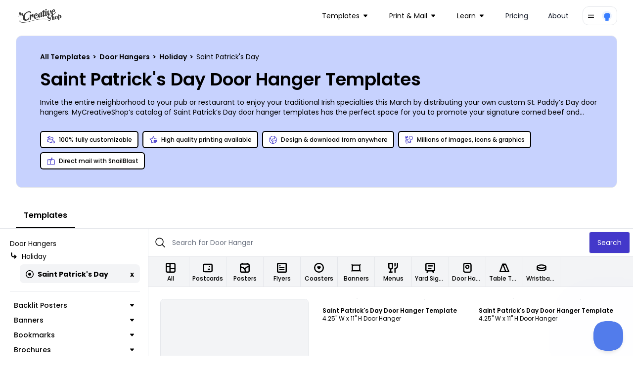

--- FILE ---
content_type: text/html; charset=utf-8
request_url: https://www.mycreativeshop.com/templates/doorhangers/saint-patricks-day
body_size: 30915
content:

<!DOCTYPE html>
<html lang="en">
<head>
    <meta charset="utf-8" />
    <meta name="viewport" content="width=device-width, initial-scale=1, shrink-to-fit=no">
    <link rel="icon" type="image/png" href="https://res.cloudinary.com/mycreativeshop/image/upload/v1716350120/public/mycreativeshop-favicon.png" />
        <title>Saint Patrick&#39;s Day Door Hanger Templates | MyCreativeShop</title>


            <meta name="description" content="We make it easy for you to design & print anywhere you want.  Choose from our saint patrick's day door hanger templates & customize them now." />


        <link rel="canonical" href="https://www.mycreativeshop.com/templates/doorhangers/saint-patricks-day" />

        <script type="application/ld+json">
            {
  "@context": "https://schema.org",
  "@type": "BreadcrumbList",
  "itemListElement": [
    {
      "@type": "ListItem",
      "position": 1,
      "item": {
        "@id": "https://www.mycreativeshop.com/templates",
        "name": "All Templates"
      }
    },
    {
      "@type": "ListItem",
      "position": 2,
      "item": {
        "@id": "https://www.mycreativeshop.com/templates/doorhangers",
        "name": "Door Hangers"
      }
    },
    {
      "@type": "ListItem",
      "position": 3,
      "item": {
        "@id": "https://www.mycreativeshop.com/templates/doorhangers/holiday",
        "name": "Holiday"
      }
    },
    {
      "@type": "ListItem",
      "position": 4,
      "item": {
        "@id": "https://www.mycreativeshop.com/templates/doorhangers/saint-patricks-day",
        "name": "Saint Patrick's Day"
      }
    }
  ]
}
        </script>


<meta property="og:type" content="article" /><meta property="og:site_name" content="MyCreativeShop" /><meta property="fb:app_id" content="138980189595967" /><meta property="og:url" content="/templates/doorhangers/saint-patricks-day" /><meta property="og:title" content="Saint Patrick's Day Door Hanger Templates | MyCreativeShop" /><meta property="og:description" content="Invite the entire neighborhood to your pub or restaurant to enjoy your traditional Irish specialties this March by distributing your own custom St. Paddy’s Day door hangers. MyCreativeShop’s catalog of Saint Patrick’s Day door hanger templates has the perfect space for you to promote your signature corned beef and cabbage, shepherd’s pie, soda bread, or green beer. Our online toolbox makes the customization process simple, so get started now and print anywhere you like!" /><meta property="og:image" content="https://cdn.mycreativeshop.com/images/templates/20847/mycreativeshop-saint-patricks-day-door-hanger-templatew0bhxfuqm0-36826-trans-thumb.png" />
    <link rel="preconnect" href="https://fonts.googleapis.com">
    <link rel="preconnect" href="https://fonts.gstatic.com" crossorigin>
    <link href="https://fonts.googleapis.com/css2?family=Poppins:wght@300;400;500;600;700;800;900&display=swap" rel="stylesheet">

    <link rel="stylesheet" href="/js/dist/main.css?v=73" />
    <link rel="stylesheet" href="https://unpkg.com/tippy.js@6/dist/tippy.css" />

    <script type="text/javascript">
        window.dataHelper = {"inDevEnv":false,"authenticated":false,"isInternational":false,"trackAnalytics":true,"resetAnalyticsUser":false,"userId":"","analyticsProfile":null,"pageView":{"page_type":"catalog","design_category":"door hanger","design_industry":"holiday","design_topic":"saint patrick's day"},"loadingButtonId":"","useOverlayForGuestAccount":false,"embedded":false,"recaptchaV3SiteKey":"6LethcsrAAAAANkzz4vdUIDTf4hDGGo0QpLvt2eb"};
        window.dataHelper.useOverlayForGuestAccount = window.dataHelper.useOverlayForGuestAccount || window.location.hash.includes('#template');
    </script>



    <script type="text/javascript">
        const MIXPANEL_PROJECT_TOKEN = '679f523c8fefadfb7d4627a4456eabf1';
        const MIXPANEL_PROXY_DOMAIN = 'https://proxy-s2qfilzjba-uc.a.run.app';
        const MIXPANEL_CUSTOM_LIB_URL = MIXPANEL_PROXY_DOMAIN + "/lib.min.js";

        (function (f, b) {
            if (!b.__SV) {
                var e, g, i, h; window.mixpanel = b; b._i = []; b.init = function (e, f, c) {
                    function g(a, d) { var b = d.split("."); 2 == b.length && (a = a[b[0]], d = b[1]); a[d] = function () { a.push([d].concat(Array.prototype.slice.call(arguments, 0))) } } var a = b; "undefined" !== typeof c ? a = b[c] = [] : c = "mixpanel"; a.people = a.people || []; a.toString = function (a) { var d = "mixpanel"; "mixpanel" !== c && (d += "." + c); a || (d += " (stub)"); return d }; a.people.toString = function () { return a.toString(1) + ".people (stub)" }; i = "disable time_event track track_pageview track_links track_forms track_with_groups add_group set_group remove_group register register_once alias unregister identify name_tag set_config reset opt_in_tracking opt_out_tracking has_opted_in_tracking has_opted_out_tracking clear_opt_in_out_tracking start_batch_senders people.set people.set_once people.unset people.increment people.append people.union people.track_charge people.clear_charges people.delete_user people.remove".split(" ");
                    for (h = 0; h < i.length; h++)g(a, i[h]); var j = "set set_once union unset remove delete".split(" "); a.get_group = function () { function b(c) { d[c] = function () { call2_args = arguments; call2 = [c].concat(Array.prototype.slice.call(call2_args, 0)); a.push([e, call2]) } } for (var d = {}, e = ["get_group"].concat(Array.prototype.slice.call(arguments, 0)), c = 0; c < j.length; c++)b(j[c]); return d }; b._i.push([e, f, c])
                }; b.__SV = 1.2; e = f.createElement("script"); e.type = "text/javascript"; e.async = !0; e.src = "undefined" !== typeof MIXPANEL_CUSTOM_LIB_URL ?
                    MIXPANEL_CUSTOM_LIB_URL : "file:" === f.location.protocol && "//cdn.mxpnl.com/libs/mixpanel-2-latest.min.js".match(/^\/\//) ? "https://cdn.mxpnl.com/libs/mixpanel-2-latest.min.js" : "//cdn.mxpnl.com/libs/mixpanel-2-latest.min.js"; g = f.getElementsByTagName("script")[0]; g.parentNode.insertBefore(e, g)
            }
        })(document, window.mixpanel || []);

        if (window.dataHelper.trackAnalytics) {
            mixpanel.init(MIXPANEL_PROJECT_TOKEN, { debug: window.dataHelper.inDevEnv, api_host: MIXPANEL_PROXY_DOMAIN });
            if (window.dataHelper.resetAnalyticsUser) {
                mixpanel.reset();
                console.log('Analytics identity reset');
            }
            if (window.dataHelper.userId) {
                mixpanel.identify(window.dataHelper.userId);
                mixpanel.people.set_once(window.dataHelper.analyticsProfile);
            }
            mixpanel.track("page_view", window.dataHelper.pageView);
        }
    </script>

    <script src="/js/dist/main.js?v=73"></script>
    <script defer src="https://cdn.jsdelivr.net/npm/&#64;ryangjchandler/alpine-tooltip&#64;1.x.x/dist/cdn.min.js"></script>
    <script defer src="https://cdn.jsdelivr.net/npm/&#64;ryangjchandler/alpine-clipboard@2.x.x/dist/alpine-clipboard.js"></script>
    <script defer src="https://cdn.jsdelivr.net/npm/&#64;alpinejs/focus@3.x.x/dist/cdn.min.js"></script>
    <script defer src="https://cdn.jsdelivr.net/npm/alpine-tailwind-lightbox&#64;1.x.x/dist/alpine-tailwind-lightbox.min.js"></script>
    <script defer src="https://cdn.jsdelivr.net/npm/alpinejs&#64;3.11.1/dist/cdn.min.js"></script>
    <script src="https://www.google.com/recaptcha/api.js?render=6LethcsrAAAAANkzz4vdUIDTf4hDGGo0QpLvt2eb" async defer></script>
    
        <meta name="robots" content="index, follow" />
            
    <script type="text/javascript">
        document.addEventListener('DOMContentLoaded', () => {
            var content = document.getElementById('tabcontent-about');
            if (content) {
                var elements = content.querySelectorAll('p, ul, h2, h3');
                elements.forEach((element) => {
                    if (!element.classList.length) {
                        var tag = element.tagName.toLowerCase();
                        if (tag === 'h2') element.classList.add('text-2xl', 'font-semibold', 'mt-6');
                        else if (tag === 'h3') element.classList.add('font-semibold');
                        else if (tag === 'p') element.classList.add('my-3', 'text-sm');
                        else if (tag === 'ul') element.classList.add('list-disc', 'text-sm', 'ml-6');
                    }
                });
            }

            var autoScroll = localStorage.getItem('scroll-catalog');
            if (autoScroll === 'true') {
                var results = document.getElementById('results');
                if (results) {
                    var catalogTop = Math.abs(results.getBoundingClientRect().top);
                    window.scrollTo(0, catalogTop);
                }
            }

            if (window.location.hash.includes('#template-')) {
                var id = window.location.hash.substr(window.location.hash.indexOf('-') + 1);
                window.mcsUtils.templateOverlay.show(id, true);
            }

            var embedded = 'false' === 'true';
            if (embedded) {
                var data = {
                    type: 'embedded-catalog-loaded',
                    data: true
                };
                window.parent.postMessage(data, "*");
                var catalogContent = document.getElementById('catalog');
                var anchorTags = catalogContent.querySelectorAll('a');
                anchorTags.forEach((tag) => {
                    if (tag.href.indexOf('/templates') > -1) {
                        tag.href.indexOf('?') > -1 ? tag.href += '&embedded=true' : tag.href += '?embedded=true';
                    }
                });
            }
        });
    </script>

    <script type="text/javascript">
    document.addEventListener('alpine:init', () => {
        Alpine.data('catalog', () => {
            return {
                activeTab: 'templates',
                showMobileNav: false,
                toggleMobileNav() {
                    if (this.showMobileNav) {
                        document.querySelector('body').classList.remove('overflow-hidden');
                    } else {
                        document.querySelector('body').classList.add('overflow-hidden');
                    }
                    this.showMobileNav = !this.showMobileNav;
                }
            };
        })
    });

    window.addEventListener('beforeunload', (e) => {
        var scroll = document.getElementById('catalogWrap').contains(document.activeElement);
        localStorage.setItem('scroll-catalog', scroll);
    });
</script>

    <script type="text/javascript">
        window.model = {}
        console.log('catalog',window.model)
    </script>



    <!-- Global site tag (gtag.js) - Google Analytics -->
    <script async src="https://www.googletagmanager.com/gtag/js?id=G-J3NTCS3ZNQ"></script>
    <script>
        window.dataLayer = window.dataLayer || [];
        function gtag() { dataLayer.push(arguments); }
        gtag('js', new Date());
        gtag('config', 'G-J3NTCS3ZNQ');
    </script>

    <!-- Google Analytics Config -->
    <script>
        window.analyticsData = {"masterAccountId":"mcs","accountLevel":"","occupation":"","pageView":{"page_type":"catalog","design_category":"door hanger","design_industry":"holiday","design_topic":"saint patrick's day"}};
        (function (i, s, o, g, r, a, m) {
        i['GoogleAnalyticsObject'] = r; i[r] = i[r] || function () {
            (i[r].q = i[r].q || []).push(arguments)
        }, i[r].l = 1 * new Date(); a = s.createElement(o),
            m = s.getElementsByTagName(o)[0]; a.async = 1; a.src = g; m.parentNode.insertBefore(a, m)
        })(window, document, 'script', 'https://www.google-analytics.com/analytics.js', 'ga');
        ga('create', 'UA-12325337-1', 'auto');
        if (window.analyticsData.accountLevel) {
            ga('set', 'dimension1', window.analyticsData.accountLevel);
        } else {
            ga('set', 'dimension1', 'unknown');
        }
        if (window.analyticsData.masterAccountId) {
            ga('set', 'dimension3', window.analyticsData.masterAccountId);
        } else {
            ga('set', 'dimension3', 'unknown');
        }
        if (window.analyticsData.occupation) ga('set', 'dimension4', window.analyticsData.occupation);
         ga('require', 'ipMeta', {
              apiKey: '9ced299ba690e35c26b7f5f44953a0999e4f1278e9a10bba810c8073cae23bda',
              serviceProvider: 'dimension8',
              networkDomain: 'dimension9',
              networkType: 'dimension10',
        });
        ga('ipMeta:loadNetworkFields');
        ga('send', 'pageview');
    </script>
</head>
<body>
    <!-- Google Tag Manager (noscript) -->
    <noscript>
        <iframe src="https://www.googletagmanager.com/ns.html?id=G-J3NTCS3ZNQ"
                height="0" width="0" style="display:none;visibility:hidden"></iframe>
    </noscript>
    <!-- End Google Tag Manager (noscript) -->

    




<nav class="z-10 relative" x-data="{ mobileOpen: false }">
    <div class="px-2 sm:px-6 lg:px-8 ">
        <div class="relative flex h-16 items-center justify-between">
            <div class="absolute inset-y-0 left-0 flex items-center sm:hidden">
                <!-- Mobile menu button-->
                <button type="button" @click="mobileOpen = !mobileOpen" class="inline-flex items-center justify-center rounded-md p-2 text-gray-400 hover:bg-gray-700 hover:text-white focus:outline-none focus:ring-2 focus:ring-inset focus:ring-white" aria-controls="mobile-menu" aria-expanded="false">
                    <span class="sr-only">Open main menu</span>
                    <svg x-show="!mobileOpen" class="block h-6 w-6" xmlns="http://www.w3.org/2000/svg" fill="none" viewBox="0 0 24 24" stroke-width="1.5" stroke="currentColor" aria-hidden="true">
                        <path stroke-linecap="round" stroke-linejoin="round" d="M3.75 6.75h16.5M3.75 12h16.5m-16.5 5.25h16.5" />
                    </svg>
                    <svg x-show="mobileOpen" class="block h-6 w-6" xmlns="http://www.w3.org/2000/svg" fill="none" viewBox="0 0 24 24" stroke-width="1.5" stroke="currentColor" aria-hidden="true">
                        <path stroke-linecap="round" stroke-linejoin="round" d="M6 18L18 6M6 6l12 12" />
                    </svg>
                </button>
            </div>
            <div class="flex flex-1 items-center justify-center sm:items-stretch sm:justify-start">
                <div class="flex flex-shrink-0 items-center">
                    <a href="/">
                        <img class="block w-auto lg:hidden h-8" src="https://res.cloudinary.com/mycreativeshop/image/upload/f_webp,w_350/v1/public/mcs-logo-dark" alt="MyCreativeShop">
                        <img class="hidden w-auto lg:block h-8" src="https://res.cloudinary.com/mycreativeshop/image/upload/f_webp,w_350/v1/public/mcs-logo-dark" alt="MyCreativeShop">
                    </a>
                </div>
                    <div class="hidden sm:ml-6 sm:flex sm:flex-1 sm:justify-end items-center">
                        <div class="flex space-x-4 sm:justify-end sm:mr-4">


<div class="relative inline-block text-left" x-data="{ isOpen: false }">
    <div>
            <button type="button" @click="isOpen = !isOpen" @click.outside="isOpen = false" class="relative inline-flex items-center w-full justify-center pl-3 pr-4 py-2 rounded-xl text-sm  focus:outline-none focus:ring-1 focus:ring-white focus:ring-offset-1 focus:ring-offset-gray-800" id="dd-Templates" aria-expanded="true" aria-haspopup="true">
                <text>Templates</text>
                
<svg class="h-2 w-2 ml-2" xmlns="http://www.w3.org/2000/svg" xmlns:xlink="http://www.w3.org/1999/xlink" width="32" height="32" viewBox="0 0 32 32">
    <g transform="translate(-1163 -100)">
        <rect data-name="Rectangle 206" width="32" height="32" transform="translate(1163 100)" fill="#fff" opacity="0" />
        <g data-name="Group 241" transform="translate(1163 106)">
            <g data-name="Group 240" transform="translate(0 0)" clip-path="url(#clip-path)">
                <path id="Path_231" data-name="Path 231" d="M29.239,0H2.758A2.754,2.754,0,0,0,.678,4.565L13.919,19.713l-.014.017a2.9,2.9,0,0,0,.272.272,2.754,2.754,0,0,0,3.887-.272L31.3,4.582A2.753,2.753,0,0,0,29.239,0" transform="translate(0 -0.001)" fill="currentColor" />
            </g>
        </g>
    </g>
</svg>

            </button>
    </div>
    <div style="display:none;" class="absolute left-0 z-10 mt-2 w-56 origin-top-right divide-y divide-gray-100 rounded-xl shadow-lg ring-1 ring-black ring-opacity-5 focus:outline-none bg-white" role="menu" aria-orientation="vertical" aria-labelledby="dd-Templates" tabindex="-1" x-show="isOpen" x-cloax x-transition:enter="transition ease-out origin-top-left duration-200" x-transition:enter-start="opacity-0 transform scale-90" x-transition:enter-end="opacity-100 transform scale-100" x-transition:leave="transition origin-top-left ease-in duration-100" x-transition:leave-start="opacity-100 transform scale-100" x-transition:leave-end="opacity-0 transform scale-90" )>
            <div class="py-1" role="none">
                    <a href="/templates/brochures" class="block px-4 py-3 text-sm text-gray-700" role="menuitem" tabindex="-1" id="menu-item-0">Brochures</a>
                    <a href="/templates/flyers" class="block px-4 py-3 text-sm text-gray-700" role="menuitem" tabindex="-1" id="menu-item-0">Flyers</a>
                    <a href="/templates/postcards" class="block px-4 py-3 text-sm text-gray-700" role="menuitem" tabindex="-1" id="menu-item-0">Postcards</a>
                    <a href="/templates/doorhangers" class="block px-4 py-3 text-sm text-gray-700" role="menuitem" tabindex="-1" id="menu-item-0">Door Hangers</a>
            </div>
            <div class="py-1" role="none">
                    <a href="/templates" class="block px-4 py-3 text-sm text-gray-700" role="menuitem" tabindex="-1" id="menu-item-0">All Templates</a>
            </div>
    </div>
</div>

<div class="relative inline-block text-left" x-data="{ isOpen: false }">
    <div>
            <button type="button" @click="isOpen = !isOpen" @click.outside="isOpen = false" class="relative inline-flex items-center w-full justify-center pl-3 pr-4 py-2 rounded-xl text-sm  focus:outline-none focus:ring-1 focus:ring-white focus:ring-offset-1 focus:ring-offset-gray-800" id="dd-Print &amp; Mail" aria-expanded="true" aria-haspopup="true">
                <text>Print &amp; Mail</text>
                
<svg class="h-2 w-2 ml-2" xmlns="http://www.w3.org/2000/svg" xmlns:xlink="http://www.w3.org/1999/xlink" width="32" height="32" viewBox="0 0 32 32">
    <g transform="translate(-1163 -100)">
        <rect data-name="Rectangle 206" width="32" height="32" transform="translate(1163 100)" fill="#fff" opacity="0" />
        <g data-name="Group 241" transform="translate(1163 106)">
            <g data-name="Group 240" transform="translate(0 0)" clip-path="url(#clip-path)">
                <path id="Path_231" data-name="Path 231" d="M29.239,0H2.758A2.754,2.754,0,0,0,.678,4.565L13.919,19.713l-.014.017a2.9,2.9,0,0,0,.272.272,2.754,2.754,0,0,0,3.887-.272L31.3,4.582A2.753,2.753,0,0,0,29.239,0" transform="translate(0 -0.001)" fill="currentColor" />
            </g>
        </g>
    </g>
</svg>

            </button>
    </div>
    <div style="display:none;" class="absolute left-0 z-10 mt-2 w-56 origin-top-right divide-y divide-gray-100 rounded-xl shadow-lg ring-1 ring-black ring-opacity-5 focus:outline-none bg-white" role="menu" aria-orientation="vertical" aria-labelledby="dd-Print &amp; Mail" tabindex="-1" x-show="isOpen" x-cloax x-transition:enter="transition ease-out origin-top-left duration-200" x-transition:enter-start="opacity-0 transform scale-90" x-transition:enter-end="opacity-100 transform scale-100" x-transition:leave="transition origin-top-left ease-in duration-100" x-transition:leave-start="opacity-100 transform scale-100" x-transition:leave-end="opacity-0 transform scale-90" )>
            <div class="py-1" role="none">
                    <a href="/print" class="block px-4 py-3 text-sm text-gray-700" role="menuitem" tabindex="-1" id="menu-item-0">Printing</a>
                    <a href="/snailblast" class="block px-4 py-3 text-sm text-gray-700" role="menuitem" tabindex="-1" id="menu-item-0">Mail with SnailBlast</a>
            </div>
    </div>
</div>

<div class="relative inline-block text-left" x-data="{ isOpen: false }">
    <div>
            <button type="button" @click="isOpen = !isOpen" @click.outside="isOpen = false" class="relative inline-flex items-center w-full justify-center pl-3 pr-4 py-2 rounded-xl text-sm  focus:outline-none focus:ring-1 focus:ring-white focus:ring-offset-1 focus:ring-offset-gray-800" id="dd-Learn" aria-expanded="true" aria-haspopup="true">
                <text>Learn</text>
                
<svg class="h-2 w-2 ml-2" xmlns="http://www.w3.org/2000/svg" xmlns:xlink="http://www.w3.org/1999/xlink" width="32" height="32" viewBox="0 0 32 32">
    <g transform="translate(-1163 -100)">
        <rect data-name="Rectangle 206" width="32" height="32" transform="translate(1163 100)" fill="#fff" opacity="0" />
        <g data-name="Group 241" transform="translate(1163 106)">
            <g data-name="Group 240" transform="translate(0 0)" clip-path="url(#clip-path)">
                <path id="Path_231" data-name="Path 231" d="M29.239,0H2.758A2.754,2.754,0,0,0,.678,4.565L13.919,19.713l-.014.017a2.9,2.9,0,0,0,.272.272,2.754,2.754,0,0,0,3.887-.272L31.3,4.582A2.753,2.753,0,0,0,29.239,0" transform="translate(0 -0.001)" fill="currentColor" />
            </g>
        </g>
    </g>
</svg>

            </button>
    </div>
    <div style="display:none;" class="absolute left-0 z-10 mt-2 w-56 origin-top-right divide-y divide-gray-100 rounded-xl shadow-lg ring-1 ring-black ring-opacity-5 focus:outline-none bg-white" role="menu" aria-orientation="vertical" aria-labelledby="dd-Learn" tabindex="-1" x-show="isOpen" x-cloax x-transition:enter="transition ease-out origin-top-left duration-200" x-transition:enter-start="opacity-0 transform scale-90" x-transition:enter-end="opacity-100 transform scale-100" x-transition:leave="transition origin-top-left ease-in duration-100" x-transition:leave-start="opacity-100 transform scale-100" x-transition:leave-end="opacity-0 transform scale-90" )>
            <div class="py-1" role="none">
                    <a href="/make/brochures" class="block px-4 py-3 text-sm text-gray-700" role="menuitem" tabindex="-1" id="menu-item-0">Make a Brochure</a>
                    <a href="/make/flyers" class="block px-4 py-3 text-sm text-gray-700" role="menuitem" tabindex="-1" id="menu-item-0">Make a Flyer</a>
            </div>
            <div class="py-1" role="none">
                    <a href="/learn" class="block px-4 py-3 text-sm text-gray-700" role="menuitem" tabindex="-1" id="menu-item-0">All Topics</a>
            </div>
    </div>
</div><!-- Current: ""bg-gray-100 text-gray-900", Default: "text-gray-900 hover:bg-gray-50 hover:text-gray-900" -->
<a href="/pricing"
   class="px-3 py-2 rounded-xl text-sm text-gray-900 hover:bg-gray-50 hover:text-gray-900 "
   :class="{ 'block': mobileOpen }">
    Pricing
</a>
<!-- Current: ""bg-gray-100 text-gray-900", Default: "text-gray-900 hover:bg-gray-50 hover:text-gray-900" -->
<a href="/about-us"
   class="px-3 py-2 rounded-xl text-sm text-gray-900 hover:bg-gray-50 hover:text-gray-900 "
   :class="{ 'block': mobileOpen }">
    About
</a>
                        </div>
                    </div>
            </div>



<div class="relative inline-block text-left" x-data="{ isOpen: false }">
    <div>
            <button type="button" @click="isOpen = !isOpen" @click.outside="isOpen = false" class="rounded-xl border flex items-center px-2 py-1.5  focus:outline-none focus:ring-1 focus:ring-white focus:ring-offset-1 focus:ring-offset-gray-800" id="dd-Account" aria-expanded="true" aria-haspopup="true">
                
<svg class="h-4 w-4" xmlns="http://www.w3.org/2000/svg" viewBox="0 0 24 24" fill="currentColor">
    <path fill-rule="evenodd" d="M3 6.75A.75.75 0 013.75 6h16.5a.75.75 0 010 1.5H3.75A.75.75 0 013 6.75zM3 12a.75.75 0 01.75-.75h16.5a.75.75 0 010 1.5H3.75A.75.75 0 013 12zm0 5.25a.75.75 0 01.75-.75h16.5a.75.75 0 010 1.5H3.75a.75.75 0 01-.75-.75z" clip-rule="evenodd" />
</svg>

                <div class="flex rounded-full ml-3">
                    <img class="h-6 w-6 rounded-full" src="https://res.cloudinary.com/mycreativeshop/image/upload/v1556048211/public/profile-blank.png" alt="Your Account">
                </div>
            </button>
    </div>
    <div style="display:none;" class="absolute right-0 z-10 mt-2 w-56 origin-top-right divide-y divide-gray-100 rounded-xl shadow-lg ring-1 ring-black ring-opacity-5 focus:outline-none bg-white" role="menu" aria-orientation="vertical" aria-labelledby="dd-Account" tabindex="-1" x-show="isOpen" x-cloax x-transition:enter="transition ease-out origin-top-left duration-200" x-transition:enter-start="opacity-0 transform scale-90" x-transition:enter-end="opacity-100 transform scale-100" x-transition:leave="transition origin-top-left ease-in duration-100" x-transition:leave-start="opacity-100 transform scale-100" x-transition:leave-end="opacity-0 transform scale-90" )>
            <div class="py-1" role="none">
                    <a href="/account/login" class="block px-4 py-3 text-sm text-gray-700" role="menuitem" tabindex="-1" id="menu-item-0">Login</a>
            </div>
    </div>
</div>
        </div>
    </div>

    <!-- Mobile menu, show/hide based on menu state. -->
        <div id="mobile-menu"
             class="bg-white"
             x-show="mobileOpen"
             x-cloak>
            <div class="space-y-1 px-2 pt-2 pb-3">
<!-- Current: ""bg-gray-100 text-gray-900", Default: "text-gray-900 hover:bg-gray-50 hover:text-gray-900" -->
<a href="/templates"
   class="px-3 py-2 rounded-xl text-sm text-gray-900 hover:bg-gray-50 hover:text-gray-900 "
   :class="{ 'block': mobileOpen }">
    Templates
</a>
<!-- Current: ""bg-gray-100 text-gray-900", Default: "text-gray-900 hover:bg-gray-50 hover:text-gray-900" -->
<a href="/print"
   class="px-3 py-2 rounded-xl text-sm text-gray-900 hover:bg-gray-50 hover:text-gray-900 "
   :class="{ 'block': mobileOpen }">
    Print
</a>
<!-- Current: ""bg-gray-100 text-gray-900", Default: "text-gray-900 hover:bg-gray-50 hover:text-gray-900" -->
<a href="/mail"
   class="px-3 py-2 rounded-xl text-sm text-gray-900 hover:bg-gray-50 hover:text-gray-900 "
   :class="{ 'block': mobileOpen }">
    Mail
</a>
<!-- Current: ""bg-gray-100 text-gray-900", Default: "text-gray-900 hover:bg-gray-50 hover:text-gray-900" -->
<a href="/learn"
   class="px-3 py-2 rounded-xl text-sm text-gray-900 hover:bg-gray-50 hover:text-gray-900 "
   :class="{ 'block': mobileOpen }">
    Learn
</a>
<!-- Current: ""bg-gray-100 text-gray-900", Default: "text-gray-900 hover:bg-gray-50 hover:text-gray-900" -->
<a href="/pricing"
   class="px-3 py-2 rounded-xl text-sm text-gray-900 hover:bg-gray-50 hover:text-gray-900 "
   :class="{ 'block': mobileOpen }">
    Pricing
</a>
<!-- Current: ""bg-gray-100 text-gray-900", Default: "text-gray-900 hover:bg-gray-50 hover:text-gray-900" -->
<a href="/about-us"
   class="px-3 py-2 rounded-xl text-sm text-gray-900 hover:bg-gray-50 hover:text-gray-900 "
   :class="{ 'block': mobileOpen }">
    About
</a>
            </div>
        </div>

</nav>
    


<div x-data="catalog()">
<div class="-mt-16 pt-16 pb-4 md:pb-4 relative">
    <div class="flex flex-col border rounded-xl bg-indigo-200 relative mt-2 mb-4 px-4 md:pl-12 py-6 md:pt-8 md:pb-8 overflow-hidden mx-4 md:mx-8">
        <div>
                <div class="text-xs md:text-sm">
                    <div>
<a class="font-semibold" href="https://www.mycreativeshop.com/templates">
All Templates
</a>
            <span class="mx-0.5 font-semibold">></span>
<a class="font-semibold" href="https://www.mycreativeshop.com/templates/doorhangers">
Door Hangers
</a>
            <span class="mx-0.5 font-semibold">></span>
<a class="font-semibold" href="https://www.mycreativeshop.com/templates/doorhangers/holiday">
Holiday
</a>
            <span class="mx-0.5 font-semibold">></span>
<span>
Saint Patrick&#39;s Day
</span>
</div>
                </div>
            <h1 class="text-2xl md:text-4xl font-semibold my-3 md:my-4">Saint Patrick&#39;s Day Door Hanger Templates</h1>
            <div>
                <span class="text-sm" x-init="$truncate.init" @click="$truncate.remove">Invite the entire neighborhood to your pub or restaurant to enjoy your traditional Irish specialties this March by distributing your own custom St. Paddy’s Day door hangers. MyCreativeShop’s catalog of Saint Patrick’s Day door hanger templates has the perfect space for you to promote your signature corned beef and cabbage, shepherd’s pie, soda bread, or green beer. Our online toolbox makes the customization process simple, so get started now and print anywhere you like!</span>
            </div>
        </div>
            <div>
                <div class="flex flex-wrap mt-6">

                        <div class="text-xs px-3 py-2 flex shrink-1 sm:shrink-0 max-sm:grow items-center border-[1.5px] border-black font-medium bg-[#b5c0f7] rounded-md my-1 mr-2 bg-white">
                            
<svg class="h-4 w-4 text-indigo-700 mr-2" xmlns="http://www.w3.org/2000/svg" width="32" height="32" viewBox="0 0 32 32">
    <g transform="translate(-1334 -241)">
        <rect data-name="Rectangle 232" width="32" height="32" transform="translate(1334 241)" fill="#fff" opacity="0" />
        <g transform="translate(1332.741 238.379)">
            <path data-name="Path 6258" d="M28.972,20.7l-.876,1.1c-.585.732-3.5,4.5-3.5,6.716a4.386,4.386,0,1,0,8.758,0c0-2.218-2.919-5.984-3.5-6.716Zm0,10.2a2.277,2.277,0,0,1-2.138-2.389c0-.817,1.085-2.654,2.139-4.147,1.054,1.492,2.138,3.327,2.138,4.147A2.277,2.277,0,0,1,28.973,30.9Z" transform="translate(-0.091 -0.066)" fill="currentColor" />
            <path data-name="Path 6259" d="M8.6,3.621,6.738,8.727l-4.625-1.9L1.259,8.9l4.712,1.94L1.889,22.049A3.366,3.366,0,0,0,3.9,26.358l12.937,4.709a3.362,3.362,0,0,0,4.309-2.009L27.852,10.63ZM19.039,28.292a1.121,1.121,0,0,1-1.436.669L4.665,24.251A1.121,1.121,0,0,1,4,22.815l1.161-3.19H22.193ZM5.973,17.384l2.073-5.695,2.545,1.048a2.286,2.286,0,1,0,.787-2.1L8.813,9.582,9.937,6.494,24.98,11.969l-2,5.5v-.085Z" transform="translate(0 0)" fill="currentColor" />
        </g>
    </g>
</svg>

                            <span>100% fully customizable</span>
                        </div>
                        <div class="text-xs px-3 py-2 flex shrink-1 sm:shrink-0 max-sm:grow items-center border-[1.5px] border-black font-medium bg-[#b5c0f7] rounded-md my-1 mr-2 bg-white">
                            
<svg class="h-4 w-4 text-indigo-700 mr-2" xmlns="http://www.w3.org/2000/svg" width="32" height="32" viewBox="0 0 32 32">
    <g transform="translate(-1334 -241)">
        <rect data-name="Rectangle 232" width="32" height="32" transform="translate(1334 241)" fill="#fff" opacity="0" />
        <g transform="translate(1332.56 238.75)">
            <path data-name="Path 6260" d="M20.25,29.25h9.691v2.423H20.25Z" transform="translate(-1.861 -0.648)" fill="currentColor" />
            <path data-name="Path 6261" d="M20.25,24.75H34.787v2.423H20.25Z" transform="translate(-1.347 -0.365)" fill="currentColor" />
            <path data-name="Path 6262" d="M20.25,20.25H34.787v2.423H20.25Z" transform="translate(-1.347 -0.292)" fill="currentColor" />
            <path data-name="Path 6263" d="M22.77,12.519,17.734,2.25,12.7,12.519,1.44,14.167l8.147,7.995L7.663,33.448l7.857-4.157V26.773l-4.916,2.6,1.164-6.837.2-1.156-.833-.817L6.2,15.722l6.82-1,1.151-.168.516-1.051,3.05-6.221,3.049,6.221.516,1.051,1.151.168L30.7,15.934l.316-2.208L22.77,12.52Z" transform="translate(0)" fill="currentColor" />
        </g>
    </g>
</svg>

                            <span>High quality printing available</span>
                        </div>
                        <div class="text-xs px-3 py-2 flex shrink-1 sm:shrink-0 max-sm:grow items-center border-[1.5px] border-black font-medium bg-[#b5c0f7] rounded-md my-1 mr-2 bg-white">
                            
<svg class="h-4 w-4 text-indigo-700 mr-2" xmlns="http://www.w3.org/2000/svg" width="32" height="32" viewBox="0 0 32 32">
    <g transform="translate(-1334 -241)">
        <rect data-name="Rectangle 232" width="32" height="32" transform="translate(1334 241)" fill="#fff" opacity="0" />
        <path d="M17.125,1.125a16,16,0,1,0,16,16A16,16,0,0,0,17.125,1.125ZM11.728,29.9A13.884,13.884,0,0,1,4.347,11.728q.1-.24.213-.476l3.5,3.148v4.215l5.14,5.443h2.593v3.27l-3.136,2.928q-.468-.159-.926-.353Zm15.2-2.972a13.816,13.816,0,0,1-9.8,4.061,14.036,14.036,0,0,1-1.984-.141l2.784-2.6v-6.33H14.118l-3.926-4.158V13.45l-4.553-4.1A13.863,13.863,0,0,1,24.812,5.581L21.774,9.487l1.033,2.582-.7.7-5.241-1.049-2.941,2.206v5.867H25.658l3.356,4.475a13.875,13.875,0,0,1-2.084,2.663Zm4.062-9.806a13.784,13.784,0,0,1-.924,4.989l-3.342-4.455H16.058V14.992L17.384,14l5.425,1.085,2.5-2.5L24.21,9.83,26.49,6.9q.224.206.441.421a13.816,13.816,0,0,1,4.061,9.806Z" transform="translate(1332.875 239.875)" fill="currentColor" />
    </g>
</svg>

                            <span>Design &amp; download from anywhere</span>
                        </div>
                        <div class="text-xs px-3 py-2 flex shrink-1 sm:shrink-0 max-sm:grow items-center border-[1.5px] border-black font-medium bg-[#b5c0f7] rounded-md my-1 mr-2 bg-white">
                            
<svg class="h-4 w-4 text-indigo-700 mr-2" xmlns="http://www.w3.org/2000/svg" xmlns:xlink="http://www.w3.org/1999/xlink" width="32" height="32" viewBox="0 0 32 32">
    <defs>
        <clipPath>
            <rect data-name="Rectangle 342" width="23.614" height="19.566" fill="currentColor" />
        </clipPath>
    </defs>
    <g  transform="translate(0 1.35)">
        <rect data-name="Rectangle 91" width="32" height="32" transform="translate(0 -1.35)" fill="#fff" opacity="0" />
        <g data-name="Group 383" transform="translate(0 -1.012)">
            <path data-name="Path 102" d="M8.377,16.725A8.359,8.359,0,0,1,0,8.366H1.925A6.436,6.436,0,1,0,5.2,2.756L4.258,1.079A8.362,8.362,0,1,1,8.377,16.725" transform="translate(15.275 16.73) rotate(-90)" fill="currentColor" />
            <path d="M11.194,4.1v.322A7.239,7.239,0,0,1,10.711,7,7.911,7.911,0,0,1,9.338,9.328a6.623,6.623,0,0,1-2.309,1.71,7.3,7.3,0,0,1-3.113.658A7.126,7.126,0,0,1,0,10.556q.292.029.614.029A5.081,5.081,0,0,0,3.8,9.5a2.583,2.583,0,0,1-1.505-.526A2.446,2.446,0,0,1,1.4,7.72a1.918,1.918,0,0,0,.467.059,1.954,1.954,0,0,0,.672-.117,2.49,2.49,0,0,1-1.461-.877A2.439,2.439,0,0,1,.5,5.178V5.149a2.767,2.767,0,0,0,1.169.322A2.467,2.467,0,0,1,.526,3.337,2.453,2.453,0,0,1,.876,2.051,7.35,7.35,0,0,0,3.2,3.922a7.2,7.2,0,0,0,2.938.789,2.967,2.967,0,0,1-.059-.585,2.449,2.449,0,0,1,.745-1.8,2.449,2.449,0,0,1,1.8-.745,2.494,2.494,0,0,1,1.87.789,5.354,5.354,0,0,0,1.637-.614,2.457,2.457,0,0,1-1.14,1.4,5.409,5.409,0,0,0,1.491-.38A5.488,5.488,0,0,1,11.193,4.1Z" transform="translate(0 -0.97)" fill="currentColor" />
            <g data-name="Group 395" transform="translate(1.111 11.104)">
                <g data-name="Group 395" clip-path="url(#clip-path)">
                    <path data-name="Path 559" d="M6.409,6.411A2.7,2.7,0,1,0,9.647,8.434,2.7,2.7,0,0,0,6.409,6.411m.81,3.506a.9.9,0,1,1,.674-1.078.9.9,0,0,1-.674,1.078m16.324,2.7L21.114,2.093A2.7,2.7,0,0,0,17.876.07L2.093,3.713A2.7,2.7,0,0,0,.07,6.951L2.5,17.473A2.7,2.7,0,0,0,5.736,19.5L21.52,15.852a2.7,2.7,0,0,0,2.023-3.238M5.332,17.742a.9.9,0,0,1-1.079-.673L1.823,6.546A.9.9,0,0,1,2.5,5.467L18.281,1.823A.9.9,0,0,1,19.36,2.5l1.96,8.493-3.848-2.4h0a2.7,2.7,0,0,0-3.72.86L9.114,16.868ZM21.115,14.1v0l-9.52,2.2,3.685-5.9a.9.9,0,0,1,1.24-.286h0l5.27,3.3a.9.9,0,0,1-.675.688" transform="translate(0 0)" fill="currentColor" fill-rule="evenodd" />
                </g>
            </g>
        </g>
    </g>
</svg>

                            <span>Millions of images, icons &amp; graphics</span>
                        </div>
                        <div class="text-xs px-3 py-2 flex shrink-1 sm:shrink-0 max-sm:grow items-center border-[1.5px] border-black font-medium bg-[#b5c0f7] rounded-md my-1 mr-2 bg-white">
                            
<svg class="h-4 w-4 text-indigo-700 mr-2" width="32" height="32" viewBox="0 0 32 32">
    <g transform="translate(0.281 1.35)">
        <rect data-name="Rectangle 91" width="32" height="32" transform="translate(-0.281 -1.35)" fill="#fff" opacity="0" />
        <g transform="translate(-0.281 0.006)">
            <path  data-name="Path 6264" d="M8,8.75a6,6,0,0,0-6,6v12H14v-12A6,6,0,0,0,8,8.75Zm0-2H24a8,8,0,0,1,8,8v12a2,2,0,0,1-2,2H2a2,2,0,0,1-2-2v-12a8,8,0,0,1,8-8Zm5.292,2a7.98,7.98,0,0,1,2.708,6v12H30v-12a6,6,0,0,0-6-6Z" transform="translate(0 0)" fill="currentColor" fill-rule="evenodd" />
            <path data-name="Path 6265" d="M26.361,19.063H20.25V16.875H31.19a1.094,1.094,0,0,1,1.094,1.094v2.188a1.094,1.094,0,0,1-1.094,1.094H29a1.094,1.094,0,0,1-.774-.319l-1.866-1.868Z" transform="translate(0.638 32.928) rotate(-90)" fill="currentColor" fill-rule="evenodd" />
            <path data-name="Path 6266" d="M11.126,15.688c0,1.208-.98,0-2.188,0s-2.188,1.208-2.188,0a2.188,2.188,0,1,1,4.376,0Z" transform="translate(-0.831 -0.822)" fill="currentColor" />
        </g>
    </g>
</svg>

                            <span>Direct mail with SnailBlast</span>
                        </div>
                </div>
            </div>
    </div>
</div>

    <div id="catalog">
<div x-data="carousel()" x-init="init()" class="px-0 md:px-5 relative overflow-hidden group">
    <div x-ref="container" class="flex overflow-x-scroll scroll-snap-x no-scrollbar">
            <div id="tab-templates"
                 class="py-2 md:py-3 px-2 md:px-4 mx-3 text-sm md:text-base font-semibold inline-block border-b-2 select-none hover:cursor-pointer"
                 :class="activeTab=='templates' ? 'border-black' : 'border-transparent'"
                 @click="activeTab='templates'">
                Templates
            </div>
    </div>
    
</div>
        <div id="catalogWrap" class="flex relative border-t">
            <div id="backdrop" class="top-0 left-0 right-0 bottom-0 z-40 opacity-0 bg-black transition-opacity duration-300" :class="showMobileNav ? 'fixed opacity-50' : 'lg:hidden'"></div>

<div id="catalogNav" class="fixed top-[30px] h-[calc(100vh-45px)] w-[calc(100vw-15px)] z-40 max-lg:m-auto rounded-tr-lg rounded-br-lg bg-white border-r shrink-0 pb-3 overflow-y-auto transition-all duration-300 lg:sticky lg:top-0 lg:z-auto lg:block lg:rounded-none lg:w-[300px] lg:min-h-[100vh]" :class="showMobileNav ? 'left-0' : 'max-lg:left-[-1000px]'">

    
    <div class="block lg:hidden mx-5 my-2" @click="toggleMobileNav">
        

<div   
   class="items-center rounded-xl shadow-sm font-medium shadow-sm hover:cursor-pointer focus:outline-none focus:ring-2 focus:ring-offset-2 group block flex w-full justify-center text-base border border-transparent py-2 text-white bg-primary hover:bg-primary focus:ring-primary shadow-sm py-2 rounded-md" 
       
      
 >
    Hide            <span class="ml-4 hidden group-[.loading]:block">
        
<svg class="animate-spin -ml-1 cursor-not-allowed h-5 w-5" xmlns="http://www.w3.org/2000/svg" fill="none" viewBox="0 0 24 24">
    <circle class="opacity-25" cx="12" cy="12" r="10" stroke="currentColor" stroke-width="4"></circle>
    <path class="opacity-75" fill="currentColor" d="M4 12a8 8 0 018-8V0C5.373 0 0 5.373 0 12h4zm2 5.291A7.962 7.962 0 014 12H0c0 3.042 1.135 5.824 3 7.938l3-2.647z"></path>
</svg>
    </span>

</div>
    </div>


    <div class="pl-5 pr-4">

                <ul class="text-sm mt-5">
                            <li class="mb-1.5">
                                <div class="flex justify-between">
                                    <a class="flex " style="margin-left:0px;" href="/templates/doorhangers">
                                        Door Hangers
                                    </a>
                                </div>
                            </li>
                            <li class="mb-1.5">
                                <div class="flex justify-between">
                                    <a class="flex " style="margin-left:0px;" href="/templates/doorhangers/holiday">

<svg class="h-4 mr-2 w-[16px]" xmlns="http://www.w3.org/2000/svg" viewBox="0 0 24 24" stroke-width="1.5" stroke="currentColor"><path d="M20 16L14.5 21.5L13.08 20.09L16.17 17H10.5C6.91 17 4 14.09 4 10.5V4H6V10.5C6 13 8 15 10.5 15H16.17L13.09 11.91L14.5 10.5L20 16Z" /></svg>
                                        Holiday
                                    </a>
                                </div>
                            </li>
                                    <li class="px-3 pb-1 bg-gray-100 last:rounded-b-lg last:pb-2 rounded-t-lg pt-1.5" style="margin-left:20px;">
                                        <div class="flex justify-between items-center pt-1 mb-1 last:mb-0">
                                            <a class="flex items-center font-bold block" href="/templates/doorhangers/saint-patricks-day">
                                                
<svg class="h-4 w-4 mr-2" xmlns="http://www.w3.org/2000/svg" viewBox="0 0 512 512" fill="currentColor">
    <path d="M160 256C160 202.1 202.1 160 256 160C309 160 352 202.1 352 256C352 309 309 352 256 352C202.1 352 160 309 160 256zM512 256C512 397.4 397.4 512 256 512C114.6 512 0 397.4 0 256C0 114.6 114.6 0 256 0C397.4 0 512 114.6 512 256zM256 48C141.1 48 48 141.1 48 256C48 370.9 141.1 464 256 464C370.9 464 464 370.9 464 256C464 141.1 370.9 48 256 48z" />
</svg>
                                                Saint Patrick&#39;s Day
                                            </a>
                                                <a class="font-bold" href="/templates/doorhangers/holiday">x</a>
                                        </div>
                                    </li>

                </ul>
                    <hr class="mt-4" />

    </div>

        <div id="categories">
            <div class="py-2 px-4">
                <ul class="px-3">
                        <li>
                            <a class="flex justify-between items-center text-sm font-medium flex-grow my-2.5"
                               href="/templates/backlit-posters">
                                Backlit Posters
                                
<svg class="h-2 w-2" xmlns="http://www.w3.org/2000/svg" xmlns:xlink="http://www.w3.org/1999/xlink" width="32" height="32" viewBox="0 0 32 32">
    <g transform="translate(-1163 -100)">
        <rect data-name="Rectangle 206" width="32" height="32" transform="translate(1163 100)" fill="#fff" opacity="0" />
        <g data-name="Group 241" transform="translate(1163 106)">
            <g data-name="Group 240" transform="translate(0 0)" clip-path="url(#clip-path)">
                <path id="Path_231" data-name="Path 231" d="M29.239,0H2.758A2.754,2.754,0,0,0,.678,4.565L13.919,19.713l-.014.017a2.9,2.9,0,0,0,.272.272,2.754,2.754,0,0,0,3.887-.272L31.3,4.582A2.753,2.753,0,0,0,29.239,0" transform="translate(0 -0.001)" fill="currentColor" />
            </g>
        </g>
    </g>
</svg>

                            </a>
                        </li>
                        <li>
                            <a class="flex justify-between items-center text-sm font-medium flex-grow my-2.5"
                               href="/templates/banners">
                                Banners
                                
<svg class="h-2 w-2" xmlns="http://www.w3.org/2000/svg" xmlns:xlink="http://www.w3.org/1999/xlink" width="32" height="32" viewBox="0 0 32 32">
    <g transform="translate(-1163 -100)">
        <rect data-name="Rectangle 206" width="32" height="32" transform="translate(1163 100)" fill="#fff" opacity="0" />
        <g data-name="Group 241" transform="translate(1163 106)">
            <g data-name="Group 240" transform="translate(0 0)" clip-path="url(#clip-path)">
                <path id="Path_231" data-name="Path 231" d="M29.239,0H2.758A2.754,2.754,0,0,0,.678,4.565L13.919,19.713l-.014.017a2.9,2.9,0,0,0,.272.272,2.754,2.754,0,0,0,3.887-.272L31.3,4.582A2.753,2.753,0,0,0,29.239,0" transform="translate(0 -0.001)" fill="currentColor" />
            </g>
        </g>
    </g>
</svg>

                            </a>
                        </li>
                        <li>
                            <a class="flex justify-between items-center text-sm font-medium flex-grow my-2.5"
                               href="/templates/bookmarks">
                                Bookmarks
                                
<svg class="h-2 w-2" xmlns="http://www.w3.org/2000/svg" xmlns:xlink="http://www.w3.org/1999/xlink" width="32" height="32" viewBox="0 0 32 32">
    <g transform="translate(-1163 -100)">
        <rect data-name="Rectangle 206" width="32" height="32" transform="translate(1163 100)" fill="#fff" opacity="0" />
        <g data-name="Group 241" transform="translate(1163 106)">
            <g data-name="Group 240" transform="translate(0 0)" clip-path="url(#clip-path)">
                <path id="Path_231" data-name="Path 231" d="M29.239,0H2.758A2.754,2.754,0,0,0,.678,4.565L13.919,19.713l-.014.017a2.9,2.9,0,0,0,.272.272,2.754,2.754,0,0,0,3.887-.272L31.3,4.582A2.753,2.753,0,0,0,29.239,0" transform="translate(0 -0.001)" fill="currentColor" />
            </g>
        </g>
    </g>
</svg>

                            </a>
                        </li>
                        <li>
                            <a class="flex justify-between items-center text-sm font-medium flex-grow my-2.5"
                               href="/templates/brochures">
                                Brochures
                                
<svg class="h-2 w-2" xmlns="http://www.w3.org/2000/svg" xmlns:xlink="http://www.w3.org/1999/xlink" width="32" height="32" viewBox="0 0 32 32">
    <g transform="translate(-1163 -100)">
        <rect data-name="Rectangle 206" width="32" height="32" transform="translate(1163 100)" fill="#fff" opacity="0" />
        <g data-name="Group 241" transform="translate(1163 106)">
            <g data-name="Group 240" transform="translate(0 0)" clip-path="url(#clip-path)">
                <path id="Path_231" data-name="Path 231" d="M29.239,0H2.758A2.754,2.754,0,0,0,.678,4.565L13.919,19.713l-.014.017a2.9,2.9,0,0,0,.272.272,2.754,2.754,0,0,0,3.887-.272L31.3,4.582A2.753,2.753,0,0,0,29.239,0" transform="translate(0 -0.001)" fill="currentColor" />
            </g>
        </g>
    </g>
</svg>

                            </a>
                        </li>
                        <li>
                            <a class="flex justify-between items-center text-sm font-medium flex-grow my-2.5"
                               href="/templates/business-cards">
                                Business Cards
                                
<svg class="h-2 w-2" xmlns="http://www.w3.org/2000/svg" xmlns:xlink="http://www.w3.org/1999/xlink" width="32" height="32" viewBox="0 0 32 32">
    <g transform="translate(-1163 -100)">
        <rect data-name="Rectangle 206" width="32" height="32" transform="translate(1163 100)" fill="#fff" opacity="0" />
        <g data-name="Group 241" transform="translate(1163 106)">
            <g data-name="Group 240" transform="translate(0 0)" clip-path="url(#clip-path)">
                <path id="Path_231" data-name="Path 231" d="M29.239,0H2.758A2.754,2.754,0,0,0,.678,4.565L13.919,19.713l-.014.017a2.9,2.9,0,0,0,.272.272,2.754,2.754,0,0,0,3.887-.272L31.3,4.582A2.753,2.753,0,0,0,29.239,0" transform="translate(0 -0.001)" fill="currentColor" />
            </g>
        </g>
    </g>
</svg>

                            </a>
                        </li>
                        <li>
                            <a class="flex justify-between items-center text-sm font-medium flex-grow my-2.5"
                               href="/templates/buttons">
                                Buttons
                                
<svg class="h-2 w-2" xmlns="http://www.w3.org/2000/svg" xmlns:xlink="http://www.w3.org/1999/xlink" width="32" height="32" viewBox="0 0 32 32">
    <g transform="translate(-1163 -100)">
        <rect data-name="Rectangle 206" width="32" height="32" transform="translate(1163 100)" fill="#fff" opacity="0" />
        <g data-name="Group 241" transform="translate(1163 106)">
            <g data-name="Group 240" transform="translate(0 0)" clip-path="url(#clip-path)">
                <path id="Path_231" data-name="Path 231" d="M29.239,0H2.758A2.754,2.754,0,0,0,.678,4.565L13.919,19.713l-.014.017a2.9,2.9,0,0,0,.272.272,2.754,2.754,0,0,0,3.887-.272L31.3,4.582A2.753,2.753,0,0,0,29.239,0" transform="translate(0 -0.001)" fill="currentColor" />
            </g>
        </g>
    </g>
</svg>

                            </a>
                        </li>
                        <li>
                            <a class="flex justify-between items-center text-sm font-medium flex-grow my-2.5"
                               href="/templates/canopy-tents">
                                Canopy Tents
                                
<svg class="h-2 w-2" xmlns="http://www.w3.org/2000/svg" xmlns:xlink="http://www.w3.org/1999/xlink" width="32" height="32" viewBox="0 0 32 32">
    <g transform="translate(-1163 -100)">
        <rect data-name="Rectangle 206" width="32" height="32" transform="translate(1163 100)" fill="#fff" opacity="0" />
        <g data-name="Group 241" transform="translate(1163 106)">
            <g data-name="Group 240" transform="translate(0 0)" clip-path="url(#clip-path)">
                <path id="Path_231" data-name="Path 231" d="M29.239,0H2.758A2.754,2.754,0,0,0,.678,4.565L13.919,19.713l-.014.017a2.9,2.9,0,0,0,.272.272,2.754,2.754,0,0,0,3.887-.272L31.3,4.582A2.753,2.753,0,0,0,29.239,0" transform="translate(0 -0.001)" fill="currentColor" />
            </g>
        </g>
    </g>
</svg>

                            </a>
                        </li>
                        <li>
                            <a class="flex justify-between items-center text-sm font-medium flex-grow my-2.5"
                               href="/templates/cards">
                                Cards
                                
<svg class="h-2 w-2" xmlns="http://www.w3.org/2000/svg" xmlns:xlink="http://www.w3.org/1999/xlink" width="32" height="32" viewBox="0 0 32 32">
    <g transform="translate(-1163 -100)">
        <rect data-name="Rectangle 206" width="32" height="32" transform="translate(1163 100)" fill="#fff" opacity="0" />
        <g data-name="Group 241" transform="translate(1163 106)">
            <g data-name="Group 240" transform="translate(0 0)" clip-path="url(#clip-path)">
                <path id="Path_231" data-name="Path 231" d="M29.239,0H2.758A2.754,2.754,0,0,0,.678,4.565L13.919,19.713l-.014.017a2.9,2.9,0,0,0,.272.272,2.754,2.754,0,0,0,3.887-.272L31.3,4.582A2.753,2.753,0,0,0,29.239,0" transform="translate(0 -0.001)" fill="currentColor" />
            </g>
        </g>
    </g>
</svg>

                            </a>
                        </li>
                        <li>
                            <a class="flex justify-between items-center text-sm font-medium flex-grow my-2.5"
                               href="/templates/coasters">
                                Coasters
                                
<svg class="h-2 w-2" xmlns="http://www.w3.org/2000/svg" xmlns:xlink="http://www.w3.org/1999/xlink" width="32" height="32" viewBox="0 0 32 32">
    <g transform="translate(-1163 -100)">
        <rect data-name="Rectangle 206" width="32" height="32" transform="translate(1163 100)" fill="#fff" opacity="0" />
        <g data-name="Group 241" transform="translate(1163 106)">
            <g data-name="Group 240" transform="translate(0 0)" clip-path="url(#clip-path)">
                <path id="Path_231" data-name="Path 231" d="M29.239,0H2.758A2.754,2.754,0,0,0,.678,4.565L13.919,19.713l-.014.017a2.9,2.9,0,0,0,.272.272,2.754,2.754,0,0,0,3.887-.272L31.3,4.582A2.753,2.753,0,0,0,29.239,0" transform="translate(0 -0.001)" fill="currentColor" />
            </g>
        </g>
    </g>
</svg>

                            </a>
                        </li>
                        <li>
                            <a class="flex justify-between items-center text-sm font-medium flex-grow my-2.5"
                               href="/templates/decals">
                                Decals
                                
<svg class="h-2 w-2" xmlns="http://www.w3.org/2000/svg" xmlns:xlink="http://www.w3.org/1999/xlink" width="32" height="32" viewBox="0 0 32 32">
    <g transform="translate(-1163 -100)">
        <rect data-name="Rectangle 206" width="32" height="32" transform="translate(1163 100)" fill="#fff" opacity="0" />
        <g data-name="Group 241" transform="translate(1163 106)">
            <g data-name="Group 240" transform="translate(0 0)" clip-path="url(#clip-path)">
                <path id="Path_231" data-name="Path 231" d="M29.239,0H2.758A2.754,2.754,0,0,0,.678,4.565L13.919,19.713l-.014.017a2.9,2.9,0,0,0,.272.272,2.754,2.754,0,0,0,3.887-.272L31.3,4.582A2.753,2.753,0,0,0,29.239,0" transform="translate(0 -0.001)" fill="currentColor" />
            </g>
        </g>
    </g>
</svg>

                            </a>
                        </li>
                        <li>
                            <a class="flex justify-between items-center text-sm font-medium flex-grow my-2.5"
                               href="/templates/envelopes">
                                Envelopes
                                
<svg class="h-2 w-2" xmlns="http://www.w3.org/2000/svg" xmlns:xlink="http://www.w3.org/1999/xlink" width="32" height="32" viewBox="0 0 32 32">
    <g transform="translate(-1163 -100)">
        <rect data-name="Rectangle 206" width="32" height="32" transform="translate(1163 100)" fill="#fff" opacity="0" />
        <g data-name="Group 241" transform="translate(1163 106)">
            <g data-name="Group 240" transform="translate(0 0)" clip-path="url(#clip-path)">
                <path id="Path_231" data-name="Path 231" d="M29.239,0H2.758A2.754,2.754,0,0,0,.678,4.565L13.919,19.713l-.014.017a2.9,2.9,0,0,0,.272.272,2.754,2.754,0,0,0,3.887-.272L31.3,4.582A2.753,2.753,0,0,0,29.239,0" transform="translate(0 -0.001)" fill="currentColor" />
            </g>
        </g>
    </g>
</svg>

                            </a>
                        </li>
                        <li>
                            <a class="flex justify-between items-center text-sm font-medium flex-grow my-2.5"
                               href="/templates/fan-cutouts">
                                Fan Cutouts
                                
<svg class="h-2 w-2" xmlns="http://www.w3.org/2000/svg" xmlns:xlink="http://www.w3.org/1999/xlink" width="32" height="32" viewBox="0 0 32 32">
    <g transform="translate(-1163 -100)">
        <rect data-name="Rectangle 206" width="32" height="32" transform="translate(1163 100)" fill="#fff" opacity="0" />
        <g data-name="Group 241" transform="translate(1163 106)">
            <g data-name="Group 240" transform="translate(0 0)" clip-path="url(#clip-path)">
                <path id="Path_231" data-name="Path 231" d="M29.239,0H2.758A2.754,2.754,0,0,0,.678,4.565L13.919,19.713l-.014.017a2.9,2.9,0,0,0,.272.272,2.754,2.754,0,0,0,3.887-.272L31.3,4.582A2.753,2.753,0,0,0,29.239,0" transform="translate(0 -0.001)" fill="currentColor" />
            </g>
        </g>
    </g>
</svg>

                            </a>
                        </li>
                        <li>
                            <a class="flex justify-between items-center text-sm font-medium flex-grow my-2.5"
                               href="/templates/flags">
                                Flags
                                
<svg class="h-2 w-2" xmlns="http://www.w3.org/2000/svg" xmlns:xlink="http://www.w3.org/1999/xlink" width="32" height="32" viewBox="0 0 32 32">
    <g transform="translate(-1163 -100)">
        <rect data-name="Rectangle 206" width="32" height="32" transform="translate(1163 100)" fill="#fff" opacity="0" />
        <g data-name="Group 241" transform="translate(1163 106)">
            <g data-name="Group 240" transform="translate(0 0)" clip-path="url(#clip-path)">
                <path id="Path_231" data-name="Path 231" d="M29.239,0H2.758A2.754,2.754,0,0,0,.678,4.565L13.919,19.713l-.014.017a2.9,2.9,0,0,0,.272.272,2.754,2.754,0,0,0,3.887-.272L31.3,4.582A2.753,2.753,0,0,0,29.239,0" transform="translate(0 -0.001)" fill="currentColor" />
            </g>
        </g>
    </g>
</svg>

                            </a>
                        </li>
                        <li>
                            <a class="flex justify-between items-center text-sm font-medium flex-grow my-2.5"
                               href="/templates/flyers">
                                Flyers
                                
<svg class="h-2 w-2" xmlns="http://www.w3.org/2000/svg" xmlns:xlink="http://www.w3.org/1999/xlink" width="32" height="32" viewBox="0 0 32 32">
    <g transform="translate(-1163 -100)">
        <rect data-name="Rectangle 206" width="32" height="32" transform="translate(1163 100)" fill="#fff" opacity="0" />
        <g data-name="Group 241" transform="translate(1163 106)">
            <g data-name="Group 240" transform="translate(0 0)" clip-path="url(#clip-path)">
                <path id="Path_231" data-name="Path 231" d="M29.239,0H2.758A2.754,2.754,0,0,0,.678,4.565L13.919,19.713l-.014.017a2.9,2.9,0,0,0,.272.272,2.754,2.754,0,0,0,3.887-.272L31.3,4.582A2.753,2.753,0,0,0,29.239,0" transform="translate(0 -0.001)" fill="currentColor" />
            </g>
        </g>
    </g>
</svg>

                            </a>
                        </li>
                        <li>
                            <a class="flex justify-between items-center text-sm font-medium flex-grow my-2.5"
                               href="/templates/gift-certificates">
                                Gift Certificates
                                
<svg class="h-2 w-2" xmlns="http://www.w3.org/2000/svg" xmlns:xlink="http://www.w3.org/1999/xlink" width="32" height="32" viewBox="0 0 32 32">
    <g transform="translate(-1163 -100)">
        <rect data-name="Rectangle 206" width="32" height="32" transform="translate(1163 100)" fill="#fff" opacity="0" />
        <g data-name="Group 241" transform="translate(1163 106)">
            <g data-name="Group 240" transform="translate(0 0)" clip-path="url(#clip-path)">
                <path id="Path_231" data-name="Path 231" d="M29.239,0H2.758A2.754,2.754,0,0,0,.678,4.565L13.919,19.713l-.014.017a2.9,2.9,0,0,0,.272.272,2.754,2.754,0,0,0,3.887-.272L31.3,4.582A2.753,2.753,0,0,0,29.239,0" transform="translate(0 -0.001)" fill="currentColor" />
            </g>
        </g>
    </g>
</svg>

                            </a>
                        </li>
                        <li>
                            <a class="flex justify-between items-center text-sm font-medium flex-grow my-2.5"
                               href="/templates/golf-boxes">
                                Golf Boxes
                                
<svg class="h-2 w-2" xmlns="http://www.w3.org/2000/svg" xmlns:xlink="http://www.w3.org/1999/xlink" width="32" height="32" viewBox="0 0 32 32">
    <g transform="translate(-1163 -100)">
        <rect data-name="Rectangle 206" width="32" height="32" transform="translate(1163 100)" fill="#fff" opacity="0" />
        <g data-name="Group 241" transform="translate(1163 106)">
            <g data-name="Group 240" transform="translate(0 0)" clip-path="url(#clip-path)">
                <path id="Path_231" data-name="Path 231" d="M29.239,0H2.758A2.754,2.754,0,0,0,.678,4.565L13.919,19.713l-.014.017a2.9,2.9,0,0,0,.272.272,2.754,2.754,0,0,0,3.887-.272L31.3,4.582A2.753,2.753,0,0,0,29.239,0" transform="translate(0 -0.001)" fill="currentColor" />
            </g>
        </g>
    </g>
</svg>

                            </a>
                        </li>
                        <li>
                            <a class="flex justify-between items-center text-sm font-medium flex-grow my-2.5"
                               href="/templates/kpop">
                                Kpop
                                
<svg class="h-2 w-2" xmlns="http://www.w3.org/2000/svg" xmlns:xlink="http://www.w3.org/1999/xlink" width="32" height="32" viewBox="0 0 32 32">
    <g transform="translate(-1163 -100)">
        <rect data-name="Rectangle 206" width="32" height="32" transform="translate(1163 100)" fill="#fff" opacity="0" />
        <g data-name="Group 241" transform="translate(1163 106)">
            <g data-name="Group 240" transform="translate(0 0)" clip-path="url(#clip-path)">
                <path id="Path_231" data-name="Path 231" d="M29.239,0H2.758A2.754,2.754,0,0,0,.678,4.565L13.919,19.713l-.014.017a2.9,2.9,0,0,0,.272.272,2.754,2.754,0,0,0,3.887-.272L31.3,4.582A2.753,2.753,0,0,0,29.239,0" transform="translate(0 -0.001)" fill="currentColor" />
            </g>
        </g>
    </g>
</svg>

                            </a>
                        </li>
                        <li>
                            <a class="flex justify-between items-center text-sm font-medium flex-grow my-2.5"
                               href="/templates/labels">
                                Labels
                                
<svg class="h-2 w-2" xmlns="http://www.w3.org/2000/svg" xmlns:xlink="http://www.w3.org/1999/xlink" width="32" height="32" viewBox="0 0 32 32">
    <g transform="translate(-1163 -100)">
        <rect data-name="Rectangle 206" width="32" height="32" transform="translate(1163 100)" fill="#fff" opacity="0" />
        <g data-name="Group 241" transform="translate(1163 106)">
            <g data-name="Group 240" transform="translate(0 0)" clip-path="url(#clip-path)">
                <path id="Path_231" data-name="Path 231" d="M29.239,0H2.758A2.754,2.754,0,0,0,.678,4.565L13.919,19.713l-.014.017a2.9,2.9,0,0,0,.272.272,2.754,2.754,0,0,0,3.887-.272L31.3,4.582A2.753,2.753,0,0,0,29.239,0" transform="translate(0 -0.001)" fill="currentColor" />
            </g>
        </g>
    </g>
</svg>

                            </a>
                        </li>
                        <li>
                            <a class="flex justify-between items-center text-sm font-medium flex-grow my-2.5"
                               href="/templates/letterheads">
                                Letterheads
                                
<svg class="h-2 w-2" xmlns="http://www.w3.org/2000/svg" xmlns:xlink="http://www.w3.org/1999/xlink" width="32" height="32" viewBox="0 0 32 32">
    <g transform="translate(-1163 -100)">
        <rect data-name="Rectangle 206" width="32" height="32" transform="translate(1163 100)" fill="#fff" opacity="0" />
        <g data-name="Group 241" transform="translate(1163 106)">
            <g data-name="Group 240" transform="translate(0 0)" clip-path="url(#clip-path)">
                <path id="Path_231" data-name="Path 231" d="M29.239,0H2.758A2.754,2.754,0,0,0,.678,4.565L13.919,19.713l-.014.017a2.9,2.9,0,0,0,.272.272,2.754,2.754,0,0,0,3.887-.272L31.3,4.582A2.753,2.753,0,0,0,29.239,0" transform="translate(0 -0.001)" fill="currentColor" />
            </g>
        </g>
    </g>
</svg>

                            </a>
                        </li>
                        <li>
                            <a class="flex justify-between items-center text-sm font-medium flex-grow my-2.5"
                               href="/templates/loyalty-cards">
                                Loyalty Cards
                                
<svg class="h-2 w-2" xmlns="http://www.w3.org/2000/svg" xmlns:xlink="http://www.w3.org/1999/xlink" width="32" height="32" viewBox="0 0 32 32">
    <g transform="translate(-1163 -100)">
        <rect data-name="Rectangle 206" width="32" height="32" transform="translate(1163 100)" fill="#fff" opacity="0" />
        <g data-name="Group 241" transform="translate(1163 106)">
            <g data-name="Group 240" transform="translate(0 0)" clip-path="url(#clip-path)">
                <path id="Path_231" data-name="Path 231" d="M29.239,0H2.758A2.754,2.754,0,0,0,.678,4.565L13.919,19.713l-.014.017a2.9,2.9,0,0,0,.272.272,2.754,2.754,0,0,0,3.887-.272L31.3,4.582A2.753,2.753,0,0,0,29.239,0" transform="translate(0 -0.001)" fill="currentColor" />
            </g>
        </g>
    </g>
</svg>

                            </a>
                        </li>
                        <li>
                            <a class="flex justify-between items-center text-sm font-medium flex-grow my-2.5"
                               href="/templates/magnets">
                                Magnets
                                
<svg class="h-2 w-2" xmlns="http://www.w3.org/2000/svg" xmlns:xlink="http://www.w3.org/1999/xlink" width="32" height="32" viewBox="0 0 32 32">
    <g transform="translate(-1163 -100)">
        <rect data-name="Rectangle 206" width="32" height="32" transform="translate(1163 100)" fill="#fff" opacity="0" />
        <g data-name="Group 241" transform="translate(1163 106)">
            <g data-name="Group 240" transform="translate(0 0)" clip-path="url(#clip-path)">
                <path id="Path_231" data-name="Path 231" d="M29.239,0H2.758A2.754,2.754,0,0,0,.678,4.565L13.919,19.713l-.014.017a2.9,2.9,0,0,0,.272.272,2.754,2.754,0,0,0,3.887-.272L31.3,4.582A2.753,2.753,0,0,0,29.239,0" transform="translate(0 -0.001)" fill="currentColor" />
            </g>
        </g>
    </g>
</svg>

                            </a>
                        </li>
                        <li>
                            <a class="flex justify-between items-center text-sm font-medium flex-grow my-2.5"
                               href="/templates/menus">
                                Menus
                                
<svg class="h-2 w-2" xmlns="http://www.w3.org/2000/svg" xmlns:xlink="http://www.w3.org/1999/xlink" width="32" height="32" viewBox="0 0 32 32">
    <g transform="translate(-1163 -100)">
        <rect data-name="Rectangle 206" width="32" height="32" transform="translate(1163 100)" fill="#fff" opacity="0" />
        <g data-name="Group 241" transform="translate(1163 106)">
            <g data-name="Group 240" transform="translate(0 0)" clip-path="url(#clip-path)">
                <path id="Path_231" data-name="Path 231" d="M29.239,0H2.758A2.754,2.754,0,0,0,.678,4.565L13.919,19.713l-.014.017a2.9,2.9,0,0,0,.272.272,2.754,2.754,0,0,0,3.887-.272L31.3,4.582A2.753,2.753,0,0,0,29.239,0" transform="translate(0 -0.001)" fill="currentColor" />
            </g>
        </g>
    </g>
</svg>

                            </a>
                        </li>
                        <li>
                            <a class="flex justify-between items-center text-sm font-medium flex-grow my-2.5"
                               href="/templates/mugs">
                                Mugs
                                
<svg class="h-2 w-2" xmlns="http://www.w3.org/2000/svg" xmlns:xlink="http://www.w3.org/1999/xlink" width="32" height="32" viewBox="0 0 32 32">
    <g transform="translate(-1163 -100)">
        <rect data-name="Rectangle 206" width="32" height="32" transform="translate(1163 100)" fill="#fff" opacity="0" />
        <g data-name="Group 241" transform="translate(1163 106)">
            <g data-name="Group 240" transform="translate(0 0)" clip-path="url(#clip-path)">
                <path id="Path_231" data-name="Path 231" d="M29.239,0H2.758A2.754,2.754,0,0,0,.678,4.565L13.919,19.713l-.014.017a2.9,2.9,0,0,0,.272.272,2.754,2.754,0,0,0,3.887-.272L31.3,4.582A2.753,2.753,0,0,0,29.239,0" transform="translate(0 -0.001)" fill="currentColor" />
            </g>
        </g>
    </g>
</svg>

                            </a>
                        </li>
                        <li>
                            <a class="flex justify-between items-center text-sm font-medium flex-grow my-2.5"
                               href="/templates/newsletters">
                                Newsletters
                                
<svg class="h-2 w-2" xmlns="http://www.w3.org/2000/svg" xmlns:xlink="http://www.w3.org/1999/xlink" width="32" height="32" viewBox="0 0 32 32">
    <g transform="translate(-1163 -100)">
        <rect data-name="Rectangle 206" width="32" height="32" transform="translate(1163 100)" fill="#fff" opacity="0" />
        <g data-name="Group 241" transform="translate(1163 106)">
            <g data-name="Group 240" transform="translate(0 0)" clip-path="url(#clip-path)">
                <path id="Path_231" data-name="Path 231" d="M29.239,0H2.758A2.754,2.754,0,0,0,.678,4.565L13.919,19.713l-.014.017a2.9,2.9,0,0,0,.272.272,2.754,2.754,0,0,0,3.887-.272L31.3,4.582A2.753,2.753,0,0,0,29.239,0" transform="translate(0 -0.001)" fill="currentColor" />
            </g>
        </g>
    </g>
</svg>

                            </a>
                        </li>
                        <li>
                            <a class="flex justify-between items-center text-sm font-medium flex-grow my-2.5"
                               href="/templates/notepads">
                                Notepads
                                
<svg class="h-2 w-2" xmlns="http://www.w3.org/2000/svg" xmlns:xlink="http://www.w3.org/1999/xlink" width="32" height="32" viewBox="0 0 32 32">
    <g transform="translate(-1163 -100)">
        <rect data-name="Rectangle 206" width="32" height="32" transform="translate(1163 100)" fill="#fff" opacity="0" />
        <g data-name="Group 241" transform="translate(1163 106)">
            <g data-name="Group 240" transform="translate(0 0)" clip-path="url(#clip-path)">
                <path id="Path_231" data-name="Path 231" d="M29.239,0H2.758A2.754,2.754,0,0,0,.678,4.565L13.919,19.713l-.014.017a2.9,2.9,0,0,0,.272.272,2.754,2.754,0,0,0,3.887-.272L31.3,4.582A2.753,2.753,0,0,0,29.239,0" transform="translate(0 -0.001)" fill="currentColor" />
            </g>
        </g>
    </g>
</svg>

                            </a>
                        </li>
                        <li>
                            <a class="flex justify-between items-center text-sm font-medium flex-grow my-2.5"
                               href="/templates/pocket-folders">
                                Pocket Folders
                                
<svg class="h-2 w-2" xmlns="http://www.w3.org/2000/svg" xmlns:xlink="http://www.w3.org/1999/xlink" width="32" height="32" viewBox="0 0 32 32">
    <g transform="translate(-1163 -100)">
        <rect data-name="Rectangle 206" width="32" height="32" transform="translate(1163 100)" fill="#fff" opacity="0" />
        <g data-name="Group 241" transform="translate(1163 106)">
            <g data-name="Group 240" transform="translate(0 0)" clip-path="url(#clip-path)">
                <path id="Path_231" data-name="Path 231" d="M29.239,0H2.758A2.754,2.754,0,0,0,.678,4.565L13.919,19.713l-.014.017a2.9,2.9,0,0,0,.272.272,2.754,2.754,0,0,0,3.887-.272L31.3,4.582A2.753,2.753,0,0,0,29.239,0" transform="translate(0 -0.001)" fill="currentColor" />
            </g>
        </g>
    </g>
</svg>

                            </a>
                        </li>
                        <li>
                            <a class="flex justify-between items-center text-sm font-medium flex-grow my-2.5"
                               href="/templates/postcards">
                                Postcards
                                
<svg class="h-2 w-2" xmlns="http://www.w3.org/2000/svg" xmlns:xlink="http://www.w3.org/1999/xlink" width="32" height="32" viewBox="0 0 32 32">
    <g transform="translate(-1163 -100)">
        <rect data-name="Rectangle 206" width="32" height="32" transform="translate(1163 100)" fill="#fff" opacity="0" />
        <g data-name="Group 241" transform="translate(1163 106)">
            <g data-name="Group 240" transform="translate(0 0)" clip-path="url(#clip-path)">
                <path id="Path_231" data-name="Path 231" d="M29.239,0H2.758A2.754,2.754,0,0,0,.678,4.565L13.919,19.713l-.014.017a2.9,2.9,0,0,0,.272.272,2.754,2.754,0,0,0,3.887-.272L31.3,4.582A2.753,2.753,0,0,0,29.239,0" transform="translate(0 -0.001)" fill="currentColor" />
            </g>
        </g>
    </g>
</svg>

                            </a>
                        </li>
                        <li>
                            <a class="flex justify-between items-center text-sm font-medium flex-grow my-2.5"
                               href="/templates/posters">
                                Posters
                                
<svg class="h-2 w-2" xmlns="http://www.w3.org/2000/svg" xmlns:xlink="http://www.w3.org/1999/xlink" width="32" height="32" viewBox="0 0 32 32">
    <g transform="translate(-1163 -100)">
        <rect data-name="Rectangle 206" width="32" height="32" transform="translate(1163 100)" fill="#fff" opacity="0" />
        <g data-name="Group 241" transform="translate(1163 106)">
            <g data-name="Group 240" transform="translate(0 0)" clip-path="url(#clip-path)">
                <path id="Path_231" data-name="Path 231" d="M29.239,0H2.758A2.754,2.754,0,0,0,.678,4.565L13.919,19.713l-.014.017a2.9,2.9,0,0,0,.272.272,2.754,2.754,0,0,0,3.887-.272L31.3,4.582A2.753,2.753,0,0,0,29.239,0" transform="translate(0 -0.001)" fill="currentColor" />
            </g>
        </g>
    </g>
</svg>

                            </a>
                        </li>
                        <li>
                            <a class="flex justify-between items-center text-sm font-medium flex-grow my-2.5"
                               href="/templates/reminder-cards">
                                Reminder Cards
                                
<svg class="h-2 w-2" xmlns="http://www.w3.org/2000/svg" xmlns:xlink="http://www.w3.org/1999/xlink" width="32" height="32" viewBox="0 0 32 32">
    <g transform="translate(-1163 -100)">
        <rect data-name="Rectangle 206" width="32" height="32" transform="translate(1163 100)" fill="#fff" opacity="0" />
        <g data-name="Group 241" transform="translate(1163 106)">
            <g data-name="Group 240" transform="translate(0 0)" clip-path="url(#clip-path)">
                <path id="Path_231" data-name="Path 231" d="M29.239,0H2.758A2.754,2.754,0,0,0,.678,4.565L13.919,19.713l-.014.017a2.9,2.9,0,0,0,.272.272,2.754,2.754,0,0,0,3.887-.272L31.3,4.582A2.753,2.753,0,0,0,29.239,0" transform="translate(0 -0.001)" fill="currentColor" />
            </g>
        </g>
    </g>
</svg>

                            </a>
                        </li>
                        <li>
                            <a class="flex justify-between items-center text-sm font-medium flex-grow my-2.5"
                               href="/templates/signs">
                                Signs
                                
<svg class="h-2 w-2" xmlns="http://www.w3.org/2000/svg" xmlns:xlink="http://www.w3.org/1999/xlink" width="32" height="32" viewBox="0 0 32 32">
    <g transform="translate(-1163 -100)">
        <rect data-name="Rectangle 206" width="32" height="32" transform="translate(1163 100)" fill="#fff" opacity="0" />
        <g data-name="Group 241" transform="translate(1163 106)">
            <g data-name="Group 240" transform="translate(0 0)" clip-path="url(#clip-path)">
                <path id="Path_231" data-name="Path 231" d="M29.239,0H2.758A2.754,2.754,0,0,0,.678,4.565L13.919,19.713l-.014.017a2.9,2.9,0,0,0,.272.272,2.754,2.754,0,0,0,3.887-.272L31.3,4.582A2.753,2.753,0,0,0,29.239,0" transform="translate(0 -0.001)" fill="currentColor" />
            </g>
        </g>
    </g>
</svg>

                            </a>
                        </li>
                        <li>
                            <a class="flex justify-between items-center text-sm font-medium flex-grow my-2.5"
                               href="/templates/social-media">
                                Social Media Designs
                                
<svg class="h-2 w-2" xmlns="http://www.w3.org/2000/svg" xmlns:xlink="http://www.w3.org/1999/xlink" width="32" height="32" viewBox="0 0 32 32">
    <g transform="translate(-1163 -100)">
        <rect data-name="Rectangle 206" width="32" height="32" transform="translate(1163 100)" fill="#fff" opacity="0" />
        <g data-name="Group 241" transform="translate(1163 106)">
            <g data-name="Group 240" transform="translate(0 0)" clip-path="url(#clip-path)">
                <path id="Path_231" data-name="Path 231" d="M29.239,0H2.758A2.754,2.754,0,0,0,.678,4.565L13.919,19.713l-.014.017a2.9,2.9,0,0,0,.272.272,2.754,2.754,0,0,0,3.887-.272L31.3,4.582A2.753,2.753,0,0,0,29.239,0" transform="translate(0 -0.001)" fill="currentColor" />
            </g>
        </g>
    </g>
</svg>

                            </a>
                        </li>
                        <li>
                            <a class="flex justify-between items-center text-sm font-medium flex-grow my-2.5"
                               href="/templates/stickers">
                                Stickers
                                
<svg class="h-2 w-2" xmlns="http://www.w3.org/2000/svg" xmlns:xlink="http://www.w3.org/1999/xlink" width="32" height="32" viewBox="0 0 32 32">
    <g transform="translate(-1163 -100)">
        <rect data-name="Rectangle 206" width="32" height="32" transform="translate(1163 100)" fill="#fff" opacity="0" />
        <g data-name="Group 241" transform="translate(1163 106)">
            <g data-name="Group 240" transform="translate(0 0)" clip-path="url(#clip-path)">
                <path id="Path_231" data-name="Path 231" d="M29.239,0H2.758A2.754,2.754,0,0,0,.678,4.565L13.919,19.713l-.014.017a2.9,2.9,0,0,0,.272.272,2.754,2.754,0,0,0,3.887-.272L31.3,4.582A2.753,2.753,0,0,0,29.239,0" transform="translate(0 -0.001)" fill="currentColor" />
            </g>
        </g>
    </g>
</svg>

                            </a>
                        </li>
                        <li>
                            <a class="flex justify-between items-center text-sm font-medium flex-grow my-2.5"
                               href="/templates/table-covers">
                                Table Covers
                                
<svg class="h-2 w-2" xmlns="http://www.w3.org/2000/svg" xmlns:xlink="http://www.w3.org/1999/xlink" width="32" height="32" viewBox="0 0 32 32">
    <g transform="translate(-1163 -100)">
        <rect data-name="Rectangle 206" width="32" height="32" transform="translate(1163 100)" fill="#fff" opacity="0" />
        <g data-name="Group 241" transform="translate(1163 106)">
            <g data-name="Group 240" transform="translate(0 0)" clip-path="url(#clip-path)">
                <path id="Path_231" data-name="Path 231" d="M29.239,0H2.758A2.754,2.754,0,0,0,.678,4.565L13.919,19.713l-.014.017a2.9,2.9,0,0,0,.272.272,2.754,2.754,0,0,0,3.887-.272L31.3,4.582A2.753,2.753,0,0,0,29.239,0" transform="translate(0 -0.001)" fill="currentColor" />
            </g>
        </g>
    </g>
</svg>

                            </a>
                        </li>
                        <li>
                            <a class="flex justify-between items-center text-sm font-medium flex-grow my-2.5"
                               href="/templates/table-tents">
                                Table Tents
                                
<svg class="h-2 w-2" xmlns="http://www.w3.org/2000/svg" xmlns:xlink="http://www.w3.org/1999/xlink" width="32" height="32" viewBox="0 0 32 32">
    <g transform="translate(-1163 -100)">
        <rect data-name="Rectangle 206" width="32" height="32" transform="translate(1163 100)" fill="#fff" opacity="0" />
        <g data-name="Group 241" transform="translate(1163 106)">
            <g data-name="Group 240" transform="translate(0 0)" clip-path="url(#clip-path)">
                <path id="Path_231" data-name="Path 231" d="M29.239,0H2.758A2.754,2.754,0,0,0,.678,4.565L13.919,19.713l-.014.017a2.9,2.9,0,0,0,.272.272,2.754,2.754,0,0,0,3.887-.272L31.3,4.582A2.753,2.753,0,0,0,29.239,0" transform="translate(0 -0.001)" fill="currentColor" />
            </g>
        </g>
    </g>
</svg>

                            </a>
                        </li>
                        <li>
                            <a class="flex justify-between items-center text-sm font-medium flex-grow my-2.5"
                               href="/templates/tags">
                                Tags
                                
<svg class="h-2 w-2" xmlns="http://www.w3.org/2000/svg" xmlns:xlink="http://www.w3.org/1999/xlink" width="32" height="32" viewBox="0 0 32 32">
    <g transform="translate(-1163 -100)">
        <rect data-name="Rectangle 206" width="32" height="32" transform="translate(1163 100)" fill="#fff" opacity="0" />
        <g data-name="Group 241" transform="translate(1163 106)">
            <g data-name="Group 240" transform="translate(0 0)" clip-path="url(#clip-path)">
                <path id="Path_231" data-name="Path 231" d="M29.239,0H2.758A2.754,2.754,0,0,0,.678,4.565L13.919,19.713l-.014.017a2.9,2.9,0,0,0,.272.272,2.754,2.754,0,0,0,3.887-.272L31.3,4.582A2.753,2.753,0,0,0,29.239,0" transform="translate(0 -0.001)" fill="currentColor" />
            </g>
        </g>
    </g>
</svg>

                            </a>
                        </li>
                        <li>
                            <a class="flex justify-between items-center text-sm font-medium flex-grow my-2.5"
                               href="/templates/tickets">
                                Tickets
                                
<svg class="h-2 w-2" xmlns="http://www.w3.org/2000/svg" xmlns:xlink="http://www.w3.org/1999/xlink" width="32" height="32" viewBox="0 0 32 32">
    <g transform="translate(-1163 -100)">
        <rect data-name="Rectangle 206" width="32" height="32" transform="translate(1163 100)" fill="#fff" opacity="0" />
        <g data-name="Group 241" transform="translate(1163 106)">
            <g data-name="Group 240" transform="translate(0 0)" clip-path="url(#clip-path)">
                <path id="Path_231" data-name="Path 231" d="M29.239,0H2.758A2.754,2.754,0,0,0,.678,4.565L13.919,19.713l-.014.017a2.9,2.9,0,0,0,.272.272,2.754,2.754,0,0,0,3.887-.272L31.3,4.582A2.753,2.753,0,0,0,29.239,0" transform="translate(0 -0.001)" fill="currentColor" />
            </g>
        </g>
    </g>
</svg>

                            </a>
                        </li>
                        <li>
                            <a class="flex justify-between items-center text-sm font-medium flex-grow my-2.5"
                               href="/templates/tote-bags">
                                Tote Bags
                                
<svg class="h-2 w-2" xmlns="http://www.w3.org/2000/svg" xmlns:xlink="http://www.w3.org/1999/xlink" width="32" height="32" viewBox="0 0 32 32">
    <g transform="translate(-1163 -100)">
        <rect data-name="Rectangle 206" width="32" height="32" transform="translate(1163 100)" fill="#fff" opacity="0" />
        <g data-name="Group 241" transform="translate(1163 106)">
            <g data-name="Group 240" transform="translate(0 0)" clip-path="url(#clip-path)">
                <path id="Path_231" data-name="Path 231" d="M29.239,0H2.758A2.754,2.754,0,0,0,.678,4.565L13.919,19.713l-.014.017a2.9,2.9,0,0,0,.272.272,2.754,2.754,0,0,0,3.887-.272L31.3,4.582A2.753,2.753,0,0,0,29.239,0" transform="translate(0 -0.001)" fill="currentColor" />
            </g>
        </g>
    </g>
</svg>

                            </a>
                        </li>
                        <li>
                            <a class="flex justify-between items-center text-sm font-medium flex-grow my-2.5"
                               href="/templates/wristbands">
                                Wristbands
                                
<svg class="h-2 w-2" xmlns="http://www.w3.org/2000/svg" xmlns:xlink="http://www.w3.org/1999/xlink" width="32" height="32" viewBox="0 0 32 32">
    <g transform="translate(-1163 -100)">
        <rect data-name="Rectangle 206" width="32" height="32" transform="translate(1163 100)" fill="#fff" opacity="0" />
        <g data-name="Group 241" transform="translate(1163 106)">
            <g data-name="Group 240" transform="translate(0 0)" clip-path="url(#clip-path)">
                <path id="Path_231" data-name="Path 231" d="M29.239,0H2.758A2.754,2.754,0,0,0,.678,4.565L13.919,19.713l-.014.017a2.9,2.9,0,0,0,.272.272,2.754,2.754,0,0,0,3.887-.272L31.3,4.582A2.753,2.753,0,0,0,29.239,0" transform="translate(0 -0.001)" fill="currentColor" />
            </g>
        </g>
    </g>
</svg>

                            </a>
                        </li>
                        <li>
                            <a class="flex justify-between items-center text-sm font-medium flex-grow my-2.5"
                               href="/templates/yardsigns">
                                Yard Signs
                                
<svg class="h-2 w-2" xmlns="http://www.w3.org/2000/svg" xmlns:xlink="http://www.w3.org/1999/xlink" width="32" height="32" viewBox="0 0 32 32">
    <g transform="translate(-1163 -100)">
        <rect data-name="Rectangle 206" width="32" height="32" transform="translate(1163 100)" fill="#fff" opacity="0" />
        <g data-name="Group 241" transform="translate(1163 106)">
            <g data-name="Group 240" transform="translate(0 0)" clip-path="url(#clip-path)">
                <path id="Path_231" data-name="Path 231" d="M29.239,0H2.758A2.754,2.754,0,0,0,.678,4.565L13.919,19.713l-.014.017a2.9,2.9,0,0,0,.272.272,2.754,2.754,0,0,0,3.887-.272L31.3,4.582A2.753,2.753,0,0,0,29.239,0" transform="translate(0 -0.001)" fill="currentColor" />
            </g>
        </g>
    </g>
</svg>

                            </a>
                        </li>
                </ul>
            </div>
        </div>
</div>

            <div id="results" class="w-full lg:w-[calc(100%_-_300px)]">

<div id="filterBar" class="flex flex-col drop-shadow md:drop-shadow-none lg:flex-row bg-white border-b sticky top-0 z-30 relative" x-data="{categorySelected: true, filtersAvailable: false}">

    <div class="min-w-[150px] h-[56px] border-r flex items-center shrink-0 relative" :class="{'lg:hidden': !categorySelected || !filtersAvailable}" x-data="{isOpen: false}">
        <div class="flex h-full w-1/2 relative px-4 justify-between items-center grow border-r hover:cursor-pointer lg:hidden" @click="toggleMobileNav()">
            <div class="flex items-center">
                
<svg class="h-5 w-5" xmlns="http://www.w3.org/2000/svg" fill="none" viewBox="0 0 24 24" stroke-width="1.5" stroke="currentColor">
    <path stroke-linecap="round" stroke-linejoin="round" d="M10.5 6h9.75M10.5 6a1.5 1.5 0 11-3 0m3 0a1.5 1.5 0 10-3 0M3.75 6H7.5m3 12h9.75m-9.75 0a1.5 1.5 0 01-3 0m3 0a1.5 1.5 0 00-3 0m-3.75 0H7.5m9-6h3.75m-3.75 0a1.5 1.5 0 01-3 0m3 0a1.5 1.5 0 00-3 0m-9.75 0h9.75" />
</svg>
                <span class="ml-2 mr-4">Browse</span>
                
<svg class="h-2 w-2 ml-2" xmlns="http://www.w3.org/2000/svg" xmlns:xlink="http://www.w3.org/1999/xlink" width="32" height="32" viewBox="0 0 32 32">
    <g transform="translate(-1163 -100)">
        <rect data-name="Rectangle 206" width="32" height="32" transform="translate(1163 100)" fill="#fff" opacity="0" />
        <g data-name="Group 241" transform="translate(1163 106)">
            <g data-name="Group 240" transform="translate(0 0)" clip-path="url(#clip-path)">
                <path id="Path_231" data-name="Path 231" d="M29.239,0H2.758A2.754,2.754,0,0,0,.678,4.565L13.919,19.713l-.014.017a2.9,2.9,0,0,0,.272.272,2.754,2.754,0,0,0,3.887-.272L31.3,4.582A2.753,2.753,0,0,0,29.239,0" transform="translate(0 -0.001)" fill="currentColor" />
            </g>
        </g>
    </g>
</svg>

            </div>
        </div>
        <div class="h-full w-1/2 lg:w-full relative" :class="{'hidden':!filtersAvailable || showMobileNav }">
            <button @click="isOpen = !isOpen" @click.outside="isOpen = false" class="flex h-full w-full px-4 justify-between items-center grow focus:border-indigo-500 focus:ring-indigo-500 focus:font-semibold">
                <div class="flex items-center grow justify-between">
                    <span class="ml-2 mr-4 flex items-center">
                        Filters
                    </span>
                    
<svg class="h-2 w-2 ml-2" xmlns="http://www.w3.org/2000/svg" xmlns:xlink="http://www.w3.org/1999/xlink" width="32" height="32" viewBox="0 0 32 32">
    <g transform="translate(-1163 -100)">
        <rect data-name="Rectangle 206" width="32" height="32" transform="translate(1163 100)" fill="#fff" opacity="0" />
        <g data-name="Group 241" transform="translate(1163 106)">
            <g data-name="Group 240" transform="translate(0 0)" clip-path="url(#clip-path)">
                <path id="Path_231" data-name="Path 231" d="M29.239,0H2.758A2.754,2.754,0,0,0,.678,4.565L13.919,19.713l-.014.017a2.9,2.9,0,0,0,.272.272,2.754,2.754,0,0,0,3.887-.272L31.3,4.582A2.753,2.753,0,0,0,29.239,0" transform="translate(0 -0.001)" fill="currentColor" />
            </g>
        </g>
    </g>
</svg>

                </div>
            </button>
            <div style="display:none;" class="absolute left-0 top-[57px] min-w-[150px] whitespace-nowrap z-50 bg-white shadow" role="menu" aria-orientation="vertical" tabindex="-1" x-show="isOpen" x-cloax x-transition:enter="transition ease-out origin-top-left duration-200" x-transition:enter-start="opacity-0 transform scale-90" x-transition:enter-end="opacity-100 transform scale-100" x-transition:leave="transition origin-top-left ease-in duration-100" x-transition:leave-start="opacity-100 transform scale-100" x-transition:leave-end="opacity-0 transform scale-90">

                            </div>
        </div>
    </div>



    <div class="w-full h-[56px] border-t lg:border-t-0 h-[56px] shrink-0 md:shrink">
        <form class="flex w-full h-full shrink-0" action="/templates/doorhangers/saint-patricks-day">
            <div class="relative flex w-full h-full items-center">
                <div class="pointer-events-none absolute inset-y-0 left-0 flex items-center pl-3">
                    
<svg class="h-6 w-6"  xmlns="http://www.w3.org/2000/svg" fill="none" viewBox="0 0 24 24" stroke-width="1.5" stroke="currentColor">
    <path stroke-linecap="round" stroke-linejoin="round" d="M21 21l-5.197-5.197m0 0A7.5 7.5 0 105.196 5.196a7.5 7.5 0 0010.607 10.607z" />
</svg>

                </div>
                <input type="text" name="q" id="search" placeholder="Search for Door Hanger" class="block w-full h-full border-0 px-12 sm:text-sm focus:border-indigo-500 focus:ring-indigo-500">
                <div class="absolute inset-y-0 right-0 flex py-1.5 pr-1.5">
                    <button type="submit" class="inline-flex items-center rounded border text-white bg-indigo-700 px-4 sm:text-sm font-semi-bold hover:border-indigo-500 focus:border-indigo-500 hover:ring-indigo-500 focus:ring-indigo-500">Search</button>
                </div>
            </div>

        </form>
    </div>
</div>
    <div class="bg-gray-100 border-b" id="relatedBar">
        <div x-data="carousel()" x-init="$nextTick(() => init())" class="mx-2 relative overflow-hidden group">
            <div x-ref="container" class="flex overflow-x-scroll scroll-snap-x no-scrollbar">
                    <a class="px-1.5 pt-3 pb-2 min-w-[75px] max-w-[75px] flex flex-col relative border-r hover:bg-gray-200 order-first" href="/templates" title="All">
                        
<svg class="h-5 w-5 mx-auto hover:text-indigo-600" xmlns="http://www.w3.org/2000/svg" width="24.553" height="24.553" viewBox="0 0 24.553 24.553">
    <g transform="translate(706 1515)">
        <rect data-name="Rectangle 2372" width="24.55" height="24.55" transform="translate(-706 -1515)" fill="#fff" opacity="0" />
        <path d="M12.277,3.069H19.95A1.535,1.535,0,0,1,21.484,4.6v7.673H12.277Zm0,12.277h9.208v4.6a1.535,1.535,0,0,1-1.535,1.535H12.277ZM9.208,3.069H4.6A1.535,1.535,0,0,0,3.069,4.6V7.673H9.208Zm0,7.673H3.069V19.95A1.535,1.535,0,0,0,4.6,21.484h4.6ZM0,4.6A4.6,4.6,0,0,1,4.6,0H19.95a4.6,4.6,0,0,1,4.6,4.6V19.95a4.6,4.6,0,0,1-4.6,4.6H4.6A4.6,4.6,0,0,1,0,19.95Z" transform="translate(-706 -1515)" fill="currentColor" fill-rule="evenodd" />
    </g>
</svg>

                        <div class="text-xs font-medium mt-1 whitespace-nowrap text-center text-ellipsis overflow-hidden">
                            All
                        </div>
                    </a>
                    <a class="px-1.5 pt-3 pb-2 min-w-[75px] max-w-[75px] flex flex-col relative border-r hover:bg-gray-200 order-2" href="/templates/postcards/saint-patricks-day" title="Postcards">
                        
<svg class="h-5 w-5 mx-auto hover:text-indigo-600" xmlns="http://www.w3.org/2000/svg" width="24.55" height="24.55" viewBox="0 0 24.55 24.55"> <g transform="translate(656 1514)"> <rect data-name="Rectangle 2373" width="24.55" height="24.55" transform="translate(-656 -1514)" fill="#fff" opacity="0" /> <g transform="translate(-656 -1513.001)"> <path data-name="Path 6256" d="M8.463,5a.618.618,0,0,1,.607.625V7.5a.616.616,0,0,1-.607.625H6.378A.616.616,0,0,1,5.771,7.5V5.626A.618.618,0,0,1,6.378,5Zm.607,6.875a.616.616,0,0,0-.607-.625H3.607A.616.616,0,0,0,3,11.876v1.875a.618.618,0,0,0,.607.625H8.463a.616.616,0,0,0,.607-.625V11.876Z" transform="translate(9.275 2.053)" fill="currentColor" /> <path data-name="Path 6257" d="M0,5.6A4.6,4.6,0,0,1,4.6,1H19.947a4.6,4.6,0,0,1,4.6,4.6V17.879a4.6,4.6,0,0,1-4.6,4.6H4.6a4.6,4.6,0,0,1-4.6-4.6V5.6ZM4.6,4.07H19.947A1.534,1.534,0,0,1,21.481,5.6V17.879a1.534,1.534,0,0,1-1.534,1.534H4.6a1.534,1.534,0,0,1-1.534-1.534V5.6A1.534,1.534,0,0,1,4.6,4.07Z" transform="translate(0 0)" fill="currentColor" fill-rule="evenodd" /> </g> </g> </svg>
                        <div class="text-xs font-medium mt-1 whitespace-nowrap text-center text-ellipsis overflow-hidden">
                            Postcards
                        </div>
                    </a>
                    <a class="px-1.5 pt-3 pb-2 min-w-[75px] max-w-[75px] flex flex-col relative border-r hover:bg-gray-200 order-2" href="/templates/posters/saint-patricks-day" title="Posters">
                        
<svg class="h-5 w-5 mx-auto hover:text-indigo-600" xmlns="http://www.w3.org/2000/svg" width="24.55" height="24.55" viewBox="0 0 24.55 24.55"> <g transform="translate(-1247 1505)"> <rect data-name="Rectangle 2392" width="24.55" height="24.55" transform="translate(1247 -1505)" fill="#fff" opacity="0" /> <path d="M4.6.615A.616.616,0,0,1,5.217,0H7.058a.616.616,0,0,1,.614.614v.921h9.206V.615A.616.616,0,0,1,17.492,0h1.841a.616.616,0,0,1,.614.614v.921a4.6,4.6,0,0,1,4.6,4.6V19.948a4.6,4.6,0,0,1-4.6,4.6H4.6a4.6,4.6,0,0,1-4.6-4.6V6.138a4.6,4.6,0,0,1,4.6-4.6V.615ZM3.069,12.276v7.672A1.534,1.534,0,0,0,4.6,21.482h7.672a9.315,9.315,0,0,0-9.206-9.206Zm12.275,9.206h4.6a1.534,1.534,0,0,0,1.534-1.534V10.869a10.251,10.251,0,0,0-7.288,5.505,12.333,12.333,0,0,1,1.151,5.106Zm-3-7.974a12.356,12.356,0,0,0-9.274-4.3V6.137A1.534,1.534,0,0,1,4.6,4.6H19.947a1.534,1.534,0,0,1,1.534,1.534v1.63a13.067,13.067,0,0,0-9.139,5.739Z" transform="translate(1247 -1505.001)" fill="currentColor" fill-rule="evenodd" /> </g> </svg>
                        <div class="text-xs font-medium mt-1 whitespace-nowrap text-center text-ellipsis overflow-hidden">
                            Posters
                        </div>
                    </a>
                    <a class="px-1.5 pt-3 pb-2 min-w-[75px] max-w-[75px] flex flex-col relative border-r hover:bg-gray-200 order-2" href="/templates/flyers/saint-patricks-day" title="Flyers">
                        
<svg class="h-5 w-5 mx-auto hover:text-indigo-600" xmlns="http://www.w3.org/2000/svg" width="24.55" height="24.55" viewBox="0 0 24.55 24.55"> <g transform="translate(-485.727 1510)"> <rect data-name="Rectangle 2383" width="24.55" height="24.55" transform="translate(485.727 -1510)" fill="#fff" opacity="0" /> <g transform="translate(485.727 -1510.001)"> <path data-name="Path 6240" d="M0,3.07A3.069,3.069,0,0,1,3.069,0H21.481A3.069,3.069,0,0,1,24.55,3.07V21.482a3.069,3.069,0,0,1-3.069,3.069H3.069A3.069,3.069,0,0,1,0,21.482V3.07Zm3.069,0H21.481V21.482H3.069V3.07Z" transform="translate(0 0)" fill="currentColor" fill-rule="evenodd" /> <rect data-name="Rectangle 2402" width="13" height="3" rx="0.5" transform="translate(5.686 10.451)" fill="currentColor" /> <rect data-name="Rectangle 2403" width="13" height="3" rx="0.5" transform="translate(5.686 15.451)" fill="currentColor" /> <circle data-name="Ellipse 80673" cx="1.75" cy="1.75" r="1.75" transform="translate(5.686 5.451)" fill="currentColor" /> </g> </g> </svg>
                        <div class="text-xs font-medium mt-1 whitespace-nowrap text-center text-ellipsis overflow-hidden">
                            Flyers
                        </div>
                    </a>
                    <a class="px-1.5 pt-3 pb-2 min-w-[75px] max-w-[75px] flex flex-col relative border-r hover:bg-gray-200 order-2" href="/templates/coasters/saint-patricks-day" title="Coasters">
                        
<svg class="h-5 w-5 mx-auto hover:text-indigo-600" xmlns="http://www.w3.org/2000/svg" width="24.55" height="24.55" viewBox="0 0 24.55 24.55"> <g transform="translate(-58 1511)"> <rect data-name="Rectangle 2379" width="24.55" height="24.55" transform="translate(58 -1511)" fill="#fff" opacity="0" /> <g data-name="Group 33618" transform="translate(-81.999 -1982.165)"> <g data-name="Ellipse 80667" transform="translate(139.999 471.165)" fill="none" stroke="currentColor" stroke-width="2.9"> <circle cx="12.275" cy="12.275" r="12.275" stroke="none" /> <circle cx="12.275" cy="12.275" r="10.825" fill="none" /> </g> <path data-name="Path 6243" d="M15.33,14.672a.494.494,0,0,1-.621,0c-.857-.685-3.229-2.643-3.789-3.772-.866-1.737,0-4.336,2.155-4.336a2.385,2.385,0,0,1,1.944,1.078,2.388,2.388,0,0,1,1.946-1.078c2.155,0,3.051,2.539,2.155,4.336C18.558,12.029,16.187,13.987,15.33,14.672Z" transform="translate(137.247 472.767)" fill="currentColor" /> </g> </g> </svg>
                        <div class="text-xs font-medium mt-1 whitespace-nowrap text-center text-ellipsis overflow-hidden">
                            Coasters
                        </div>
                    </a>
                    <a class="px-1.5 pt-3 pb-2 min-w-[75px] max-w-[75px] flex flex-col relative border-r hover:bg-gray-200 order-2" href="/templates/banners/fabric-banners/saint-patricks-day" title="Banners">
                        
<svg class="h-5 w-5 mx-auto hover:text-indigo-600" xmlns="http://www.w3.org/2000/svg" width="24.55" height="24.55" viewBox="0 0 24.55 24.55"> <g transform="translate(593 1514)"> <rec data-name="Rectangle 2374" width="24.55" height="24.55" transform="translate(-593 -1514)" fill="#fff" opacity="0" /> <g data-name="Group 33616" transform="translate(-729.373 -1983.875)"> <g data-name="Path 6251" transform="translate(138 474.165)" fill="none"> <path d="M4.235,0H16.942c2.339,0,4.235,2.239,4.235,5v7c0,2.761-1.9,5-4.235,5H4.235C1.9,17,0,14.761,0,12V5C0,2.239,1.9,0,4.235,0Z" stroke="none" /> <path d="M 4.235376358032227 2.900001525878906 C 3.605014801025391 2.900001525878906 2.899995803833008 3.79802131652832 2.899995803833008 4.999861717224121 L 2.899995803833008 11.99966144561768 C 2.899995803833008 13.20150184631348 3.605014801025391 14.09952163696289 4.235376358032227 14.09952163696289 L 16.94151496887207 14.09952163696289 C 17.57187652587891 14.09952163696289 18.27689552307129 13.20150184631348 18.27689552307129 11.99966144561768 L 18.27689552307129 4.999861717224121 C 18.27689552307129 3.79802131652832 17.57187652587891 2.900001525878906 16.94151496887207 2.900001525878906 L 4.235376358032227 2.900001525878906 M 4.235376358032227 1.9073486328125e-06 L 16.94151496887207 1.9073486328125e-06 C 19.2806453704834 1.9073486328125e-06 21.17689514160156 2.23851203918457 21.17689514160156 4.999861717224121 L 21.17689514160156 11.99966144561768 C 21.17689514160156 14.76101112365723 19.2806453704834 16.99952125549316 16.94151496887207 16.99952125549316 L 4.235376358032227 16.99952125549316 C 1.896245956420898 16.99952125549316 -3.814697265625e-06 14.76101112365723 -3.814697265625e-06 11.99966144561768 L -3.814697265625e-06 4.999861717224121 C -3.814697265625e-06 2.23851203918457 1.896245956420898 1.9073486328125e-06 4.235376358032227 1.9073486328125e-06 Z" stroke="none" fill="currentColor" /> </g> <path data-name="Path 6252" d="M4.538.625C4.538.28,4.335,0,4.085,0H.454C.2,0,0,.28,0,.625V2.5c0,.344.2.625.454.625H4.085c.251,0,.454-.28.454-.625V.625Z" transform="translate(140.304 477.85) rotate(-150)" fill="currentColor" /> <path data-name="Path 6253" d="M4.538.625C4.538.28,4.335,0,4.085,0H.454C.2,0,0,.28,0,.625V2.5c0,.344.2.625.454.625H4.085c.251,0,.454-.28.454-.625V.625Z" transform="translate(156.993 487.165) rotate(30)" fill="currentColor" /> <path data-name="Path 6254" d="M4.538.625C4.538.28,4.335,0,4.085,0H.454C.2,0,0,.28,0,.625V2.5c0,.344.2.625.454.625H4.085c.251,0,.454-.28.454-.625V.625Z" transform="translate(141.866 489.871) rotate(150)" fill="currentColor" /> <path data-name="Path 6255" d="M4.538.625C4.538.28,4.335,0,4.085,0H.454C.2,0,0,.28,0,.625V2.5c0,.344.2.625.454.625H4.085c.251,0,.454-.28.454-.625V.625Z" transform="translate(155.43 475.144) rotate(-30)" fill="currentColor" /> </g> </g> </svg> 
                        <div class="text-xs font-medium mt-1 whitespace-nowrap text-center text-ellipsis overflow-hidden">
                            Banners
                        </div>
                    </a>
                    <a class="px-1.5 pt-3 pb-2 min-w-[75px] max-w-[75px] flex flex-col relative border-r hover:bg-gray-200 order-2" href="/templates/menus/saint-patricks-day" title="Menus">
                        
<svg class="h-5 w-5 mx-auto hover:text-indigo-600" xmlns="http://www.w3.org/2000/svg" width="24.55" height="24.55" viewBox="0 0 24.55 24.55"> <g transform="translate(-937 1511)"> <rect data-name="Rectangle 2388" width="24.55" height="24.55" transform="translate(937 -1511)" fill="#fff" opacity="0" /> <g transform="translate(937 -1511)"> <path data-name="Path 6236" d="M.614,0A.614.614,0,0,0,0,.614V10.741a6.14,6.14,0,0,0,4.6,5.944v4.8H2.148a.614.614,0,0,0-.614.614v1.841a.616.616,0,0,0,.614.614h7.979a.614.614,0,0,0,.614-.614V22.095a.614.614,0,0,0-.614-.614H7.672v-4.8a6.14,6.14,0,0,0,4.6-5.944V.614A.614.614,0,0,0,11.661,0ZM9.206,3.069H3.069v7.672a3.069,3.069,0,1,0,6.137,0Z" fill="currentColor" fill-rule="evenodd" /> <path data-name="Path 6237" d="M16.137,7.672V0h3.069V7.672A7.675,7.675,0,0,1,13.07,15.19v8.746a.614.614,0,0,1-.614.614H10.614A.614.614,0,0,1,10,23.936V12.889a.616.616,0,0,1,.614-.614h.921a4.6,4.6,0,0,0,4.6-4.6Z" transform="translate(5.344)" fill="currentColor" /> <path data-name="Path 6238" d="M13.069.614A.614.614,0,0,0,12.455,0H10.614A.614.614,0,0,0,10,.614V8.592a.616.616,0,0,0,.614.614h.307a2.148,2.148,0,0,0,2.148-2.148Z" transform="translate(5.344)" fill="currentColor" /> </g> </g> </svg>
                        <div class="text-xs font-medium mt-1 whitespace-nowrap text-center text-ellipsis overflow-hidden">
                            Menus
                        </div>
                    </a>
                    <a class="px-1.5 pt-3 pb-2 min-w-[75px] max-w-[75px] flex flex-col relative border-r hover:bg-gray-200 order-2" href="/templates/yardsigns/saint-patricks-day" title="Yard Signs">
                        
<svg class="h-5 w-5 mx-auto hover:text-indigo-600" xmlns="http://www.w3.org/2000/svg" width="24.55" height="24.552" viewBox="0 0 24.55 24.552"> <g transform="translate(-2029 1491)"> <rect data-name="Rectangle 2401" width="24.55" height="24.55" transform="translate(2029 -1491)" fill="#fff" opacity="0" /> <g transform="translate(2029 -1491)"> <path data-name="Path 6229" d="M4,4.615A.616.616,0,0,1,4.614,4H15.661a.616.616,0,0,1,.614.614V6.456a.614.614,0,0,1-.614.614H4.614A.614.614,0,0,1,4,6.456Zm.614,5.524A.614.614,0,0,0,4,10.752v1.841a.616.616,0,0,0,.614.614h7.979a.614.614,0,0,0,.614-.614V10.752a.614.614,0,0,0-.614-.614Z" transform="translate(2.137 2.138)" fill="currentColor" /> <path data-name="Path 6230" d="M7.7,21.483h9.145l1.181,2.409a1.534,1.534,0,0,0,1.258.66h1.58a.614.614,0,0,0,.614-.614v-.621a1.228,1.228,0,0,0-.138-.565l-.687-1.323a4.6,4.6,0,0,0,3.894-4.551V4.6a4.6,4.6,0,0,0-4.6-4.6H4.6A4.6,4.6,0,0,0,0,4.6V16.878a4.6,4.6,0,0,0,3.894,4.549L3.207,22.75a1.227,1.227,0,0,0-.138.566v.62a.616.616,0,0,0,.614.614h1.58a1.534,1.534,0,0,0,1.258-.66L7.7,21.481ZM19.947,3.07H4.6A1.534,1.534,0,0,0,3.069,4.6V16.88A1.534,1.534,0,0,0,4.6,18.414H19.947a1.534,1.534,0,0,0,1.534-1.534V4.6A1.534,1.534,0,0,0,19.947,3.07Z" transform="translate(0)" fill="currentColor" fill-rule="evenodd" /> </g> </g> </svg>
                        <div class="text-xs font-medium mt-1 whitespace-nowrap text-center text-ellipsis overflow-hidden">
                            Yard Signs
                        </div>
                    </a>
                    <a class="px-1.5 pt-3 pb-2 min-w-[75px] max-w-[75px] flex flex-col relative border-r hover:bg-gray-200 order-2" href="/templates/doorhangers/saint-patricks-day" title="Door Hangers">
                        
<svg class="h-5 w-5 mx-auto hover:text-indigo-600" xmlns="http://www.w3.org/2000/svg" width="24.55" height="24.55" viewBox="0 0 24.55 24.55"> <g transform="translate(-269 1509)"> <rect data-name="Rectangle 2381" width="24.55" height="24.55" transform="translate(269 -1509)" fill="#fff" opacity="0" /> <g data-name="Group 33612" transform="translate(129.002 -1980.165)"> <g data-name="Rectangle 2332" transform="translate(141.998 471.165)" fill="none" stroke="currentColor" stroke-width="2.9"> <rect width="20.874" height="24.55" rx="5" stroke="none" /> <rect x="1.45" y="1.45" width="17.974" height="21.65" rx="3.55" fill="none" /> </g> <g data-name="Ellipse 80666" transform="translate(146.998 475.841)" fill="none" stroke="currentColor" stroke-width="2.9"> <circle cx="5.261" cy="5.261" r="5.261" stroke="none" /> <circle cx="5.261" cy="5.261" r="3.811" fill="none" /> </g> </g> </g> </svg>
                        <div class="text-xs font-medium mt-1 whitespace-nowrap text-center text-ellipsis overflow-hidden">
                            Door Hangers
                        </div>
                    </a>
                    <a class="px-1.5 pt-3 pb-2 min-w-[75px] max-w-[75px] flex flex-col relative border-r hover:bg-gray-200 order-2" href="/templates/table-tents/saint-patricks-day" title="Table Tents">
                        
<svg class="h-5 w-5 mx-auto hover:text-indigo-600" xmlns="http://www.w3.org/2000/svg" width="24.55" height="24.55" viewBox="0 0 24.55 24.55"> <g transform="translate(-1719 1497)"> <rect data-name="Rectangle 2398" width="24.55" height="24.55" transform="translate(1719 -1497)" fill="#fff" opacity="0" /> <g data-name="Group 33624" transform="translate(-10562.864 178.203)"> <g data-name="Group 33533" transform="translate(12281.864 -1673.203)"> <g data-name="Path 6258" transform="translate(-0.864 -3.797)" fill="none" stroke-linecap="round"> <path d="M7.311,5.141a2.052,2.052,0,0,1,3.853,0l2.693,7.328,3.626,9.865c.492,1.34.973,2.728-.455,2.728l-14.111.032A2.052,2.052,0,0,1,.992,22.334Z" stroke="none" /> <path d="M 9.237886428833008 8.306148529052734 L 4.134007453918457 22.19164848327637 L 14.33318138122559 22.16830062866211 L 9.237886428833008 8.306148529052734 M 9.237884521484375 3.797079086303711 C 10.03639507293701 3.797079086303711 10.83490467071533 4.245201110839844 11.16433906555176 5.141445159912109 L 17.48373985290527 22.33386611938477 C 17.9761791229248 23.67358589172363 18.4564094543457 25.06213569641113 17.02904891967773 25.06213569641113 L 2.918479919433594 25.09443664550781 C 1.491119384765625 25.09443664550781 0.4995899200439453 23.67358589172363 0.9920291900634766 22.33386611938477 L 7.311429977416992 5.141445159912109 C 7.640864372253418 4.245201110839844 8.439374923706055 3.797079086303711 9.237884521484375 3.797079086303711 Z" stroke="none" fill="currentColor" /> </g> <path data-name="Path 6235" d="M12287.895-1671.859h6.919l7.882,18.429h-7.688" transform="translate(-12279.604 1673.238)" fill="none" stroke="currentColor" stroke-linecap="round" stroke-linejoin="round" stroke-width="2.9" /> </g> </g> </g> </svg>
                        <div class="text-xs font-medium mt-1 whitespace-nowrap text-center text-ellipsis overflow-hidden">
                            Table Tents
                        </div>
                    </a>
                    <a class="px-1.5 pt-3 pb-2 min-w-[75px] max-w-[75px] flex flex-col relative border-r hover:bg-gray-200 order-2" href="/templates/wristbands/saint-patricks-day" title="Wristbands">
                        
 <svg class="h-5 w-5 mx-auto hover:text-indigo-600" xmlns="http://www.w3.org/2000/svg" width="24.943" height="16.933" viewBox="0 0 24.943 16.933">   <g id="wristband" transform="translate(-4994.87 -522)">     <g id="Group_33569" data-name="Group 33569" transform="translate(-8035.892 2031)">       <g id="Ellipse_80659" data-name="Ellipse 80659" transform="translate(13031.222 -1509)" fill="none" stroke="#000" stroke-width="2.9">         <ellipse cx="12.05" cy="5.58" rx="12.05" ry="5.58" stroke="none"/>         <ellipse cx="12.05" cy="5.58" rx="10.6" ry="4.13" fill="none"/>       </g>       <path id="Path_6231" data-name="Path 6231" d="M13032.5-1498.62s1.362,3.349,10.742,3.349,10.482-3.349,10.482-3.349" transform="translate(0.15 1.754)" fill="none" stroke="#000" stroke-linecap="round" stroke-linejoin="round" stroke-width="2.9"/>       <line id="Line_11" data-name="Line 11" y2="6.026" transform="translate(13053.876 -1503.112)" fill="none" stroke="#000" stroke-linecap="round" stroke-width="2.9"/>       <line id="Line_12" data-name="Line 12" y2="6.026" transform="translate(13032.673 -1503.112)" fill="none" stroke="#000" stroke-linecap="round" stroke-width="2.9"/>     </g>   </g> </svg>
                        <div class="text-xs font-medium mt-1 whitespace-nowrap text-center text-ellipsis overflow-hidden">
                            Wristbands
                        </div>
                    </a>
            </div>
            <div @click="scrollTo(prev)" x-show="prev !== null" class="opacity-0 md:group-hover:opacity-100 absolute top-0 left-0 mt-3 ml-2 cursor-pointer transition-opacity duration-250">
                <div class="rounded-full border bg-indigo-600 border-gray-300 p-0.5 text-white">
                    
<svg class="h-5 w-5" xmlns="http://www.w3.org/2000/svg" fill="none" viewBox="0 0 24 24" stroke-width="1.5" stroke="currentColor">
    <path stroke-linecap="round" stroke-linejoin="round" d="M15.75 19.5L8.25 12l7.5-7.5" />
</svg>

                </div>
            </div>
            <div @click="scrollTo(next)" x-show="next !== null" class="opacity-0 md:group-hover:opacity-100 absolute top-0 right-0 mt-3 mr-2 cursor-pointer transition-opacity duration-250">
                <div class="rounded-full border bg-indigo-600 border-gray-300 p-0.5 text-white">
                    
<svg class="h-5 w-5" xmlns="http://www.w3.org/2000/svg" fill="none" viewBox="0 0 24 24" stroke-width="1.5" stroke="currentColor">
    <path stroke-linecap="round" stroke-linejoin="round" d="M8.25 4.5l7.5 7.5-7.5 7.5" />
</svg>


                </div>
            </div>
        </div>
    </div>

    <div>
        <div id="tabcontent-templates" x-cloak x-show="activeTab=='templates'" class="p-4">


        <div class="flex flex-wrap max-sm:justify-center mt-16 md:mt-0">



<div id="template-52470" class="w-[300px] h-[300px] m-2 rounded-lg border rounded-lg max-sm:order-last" style="">
    <div class="group relative hover:cursor-pointer h-full rounded-lg border-gray-300 bg-gray-100 hover:bg-gray-200 p-3">

            <div class="flex flex-col items-center justify-center h-full" x-on:click="window.mcsUtils.analytics.mixpanel.trackEvent('template_card', { action: 'overlay' }); window.mcsUtils.templateOverlay.show('52470', true)">
                
<svg class="h-5 w-5 mb-2" xmlns="http://www.w3.org/2000/svg" fill="none" viewBox="0 0 24 24" stroke-width="1.5" stroke="currentColor">
    <path stroke-linecap="round" stroke-linejoin="round" d="M12 4.5v15m7.5-7.5h-15" />
</svg>

                <div class="text-sm font-semibold text-center">Blank Door Hanger</div>
                <div id="52470" class="z-[3]"></div>
            </div>
    </div>

</div>




<div id="template-57315" class="w-[300px] h-[300px] m-2 rounded-lg  " style="">
    <div class="group relative hover:cursor-pointer ">

            <div class="template-card-overlay absolute w-full h-full flex flex-col items-center justify-center z-[2] rounded-lg top-0 left-0 opacity-0 overflow-hidden group-hover:opacity-100 transition-opacity duration-300">
                <div class="absolute w-full h-full bg-black opacity-20"></div>
                <div class="z-[3] absolute top-1 right-1" x-on:click="window.mcsUtils.analytics.mixpanel.trackEvent('template_card', { action: 'overlay' }); window.mcsUtils.templateOverlay.show('57315', true)">
                    

<div id=btn-57315  
   class="items-center rounded-xl shadow-sm font-medium shadow-sm hover:cursor-pointer focus:outline-none focus:ring-2 focus:ring-offset-2 group inline-flex items-center text-base  border-2 px-2 py-2 bg-white text-black border-black focus:ring-gray-900 shadow-sm px-2 py-2" 
       
       x-bind:class="$store.data.loadingButtonId=='btn-57315' ? 'loading opacity-50 pointer-events-none' : ''"
 >
        
<svg class="h-5 w-5" xmlns="http://www.w3.org/2000/svg" viewBox="0 0 24 24"><title>dots-vertical</title><path d="M12,16A2,2 0 0,1 14,18A2,2 0 0,1 12,20A2,2 0 0,1 10,18A2,2 0 0,1 12,16M12,10A2,2 0 0,1 14,12A2,2 0 0,1 12,14A2,2 0 0,1 10,12A2,2 0 0,1 12,10M12,4A2,2 0 0,1 14,6A2,2 0 0,1 12,8A2,2 0 0,1 10,6A2,2 0 0,1 12,4Z" /></svg>        <span class="ml-4 hidden group-[.loading]:block">
        
<svg class="animate-spin -ml-1 cursor-not-allowed h-5 w-5" xmlns="http://www.w3.org/2000/svg" fill="none" viewBox="0 0 24 24">
    <circle class="opacity-25" cx="12" cy="12" r="10" stroke="currentColor" stroke-width="4"></circle>
    <path class="opacity-75" fill="currentColor" d="M4 12a8 8 0 018-8V0C5.373 0 0 5.373 0 12h4zm2 5.291A7.962 7.962 0 014 12H0c0 3.042 1.135 5.824 3 7.938l3-2.647z"></path>
</svg>
    </span>

</div>
                </div>
                <div class="z-[3] mb-3">
                    <div class="rounded-xl">
                        <div x-on:click="window.mcsUtils.createProject('57315', 'customize-57315', false, 'template_card')">
                            

<div id=customize-57315  
   class="items-center rounded-xl shadow-sm font-medium shadow-sm hover:cursor-pointer focus:outline-none focus:ring-2 focus:ring-offset-2 group inline-flex items-center text-base  border-2 px-8 py-3 bg-white text-black border-black focus:ring-gray-900 shadow-sm " 
       
       x-bind:class="$store.data.loadingButtonId=='customize-57315' ? 'loading opacity-50 pointer-events-none' : ''"
 >
    Customize            <span class="ml-4 hidden group-[.loading]:block">
        
<svg class="animate-spin -ml-1 cursor-not-allowed h-5 w-5" xmlns="http://www.w3.org/2000/svg" fill="none" viewBox="0 0 24 24">
    <circle class="opacity-25" cx="12" cy="12" r="10" stroke="currentColor" stroke-width="4"></circle>
    <path class="opacity-75" fill="currentColor" d="M4 12a8 8 0 018-8V0C5.373 0 0 5.373 0 12h4zm2 5.291A7.962 7.962 0 014 12H0c0 3.042 1.135 5.824 3 7.938l3-2.647z"></path>
</svg>
    </span>

</div>
                        </div>
                    </div>
                </div>
            </div>
    <div class="relative aspect-[1.36] flex flex-1 h-full mx-auto z-[1]">
        <img src="https://cdn.mycreativeshop.com/images/templates/20847/mycreativeshop-saint-patricks-day-door-hanger-templatew0bhxfuqm0-36826-flat1-thumb.jpg" loading="lazy" class="rounded border absolute z-[1] " alt="Saint Patrick&#39;s Day   w0bhxfuqm0 Side 1 Image" style="left:27%;bottom:0;max-width:85%;max-height:85%" />
                <img src="https://cdn.mycreativeshop.com/images/templates/20847/mycreativeshop-saint-patricks-day-door-hanger-templatew0bhxfuqm0-36826-flat2-thumb.jpg" loading="lazy" class="rounded border absolute " alt="Saint Patrick&#39;s Day   w0bhxfuqm0 Side 2 Image" style="right:27%;top:0;max-width:85%;max-height:85%" />
    </div>
    </div>

<div class="py-4 px-3">
            <div class="text-base font-semibold text-xs truncate">Saint Patrick&#39;s Day Door Hanger Template </div>
            <div class="text-xs">4.25&quot; W x 11&quot; H Door Hanger</div>

</div>
</div>

<div id="template-57284" class="w-[300px] h-[300px] m-2 rounded-lg  " style="order:1">
    <div class="group relative hover:cursor-pointer ">

            <div class="template-card-overlay absolute w-full h-full flex flex-col items-center justify-center z-[2] rounded-lg top-0 left-0 opacity-0 overflow-hidden group-hover:opacity-100 transition-opacity duration-300">
                <div class="absolute w-full h-full bg-black opacity-20"></div>
                <div class="z-[3] absolute top-1 right-1" x-on:click="window.mcsUtils.analytics.mixpanel.trackEvent('template_card', { action: 'overlay' }); window.mcsUtils.templateOverlay.show('57284', true)">
                    

<div id=btn-57284  
   class="items-center rounded-xl shadow-sm font-medium shadow-sm hover:cursor-pointer focus:outline-none focus:ring-2 focus:ring-offset-2 group inline-flex items-center text-base  border-2 px-2 py-2 bg-white text-black border-black focus:ring-gray-900 shadow-sm px-2 py-2" 
       
       x-bind:class="$store.data.loadingButtonId=='btn-57284' ? 'loading opacity-50 pointer-events-none' : ''"
 >
        
<svg class="h-5 w-5" xmlns="http://www.w3.org/2000/svg" viewBox="0 0 24 24"><title>dots-vertical</title><path d="M12,16A2,2 0 0,1 14,18A2,2 0 0,1 12,20A2,2 0 0,1 10,18A2,2 0 0,1 12,16M12,10A2,2 0 0,1 14,12A2,2 0 0,1 12,14A2,2 0 0,1 10,12A2,2 0 0,1 12,10M12,4A2,2 0 0,1 14,6A2,2 0 0,1 12,8A2,2 0 0,1 10,6A2,2 0 0,1 12,4Z" /></svg>        <span class="ml-4 hidden group-[.loading]:block">
        
<svg class="animate-spin -ml-1 cursor-not-allowed h-5 w-5" xmlns="http://www.w3.org/2000/svg" fill="none" viewBox="0 0 24 24">
    <circle class="opacity-25" cx="12" cy="12" r="10" stroke="currentColor" stroke-width="4"></circle>
    <path class="opacity-75" fill="currentColor" d="M4 12a8 8 0 018-8V0C5.373 0 0 5.373 0 12h4zm2 5.291A7.962 7.962 0 014 12H0c0 3.042 1.135 5.824 3 7.938l3-2.647z"></path>
</svg>
    </span>

</div>
                </div>
                <div class="z-[3] mb-3">
                    <div class="rounded-xl">
                        <div x-on:click="window.mcsUtils.createProject('57284', 'customize-57284', false, 'template_card')">
                            

<div id=customize-57284  
   class="items-center rounded-xl shadow-sm font-medium shadow-sm hover:cursor-pointer focus:outline-none focus:ring-2 focus:ring-offset-2 group inline-flex items-center text-base  border-2 px-8 py-3 bg-white text-black border-black focus:ring-gray-900 shadow-sm " 
       
       x-bind:class="$store.data.loadingButtonId=='customize-57284' ? 'loading opacity-50 pointer-events-none' : ''"
 >
    Customize            <span class="ml-4 hidden group-[.loading]:block">
        
<svg class="animate-spin -ml-1 cursor-not-allowed h-5 w-5" xmlns="http://www.w3.org/2000/svg" fill="none" viewBox="0 0 24 24">
    <circle class="opacity-25" cx="12" cy="12" r="10" stroke="currentColor" stroke-width="4"></circle>
    <path class="opacity-75" fill="currentColor" d="M4 12a8 8 0 018-8V0C5.373 0 0 5.373 0 12h4zm2 5.291A7.962 7.962 0 014 12H0c0 3.042 1.135 5.824 3 7.938l3-2.647z"></path>
</svg>
    </span>

</div>
                        </div>
                    </div>
                </div>
            </div>
    <div class="relative aspect-[1.36] flex flex-1 h-full mx-auto z-[1]">
        <img src="https://cdn.mycreativeshop.com/images/templates/20848/mycreativeshop-saint-patricks-day-door-hanger-templatebgy2nos1bq-36795-flat1-thumb.jpg" loading="lazy" class="rounded border absolute z-[1] " alt="Saint Patrick&#39;s Day   bgy2nos1bq Side 1 Image" style="left:27%;bottom:0;max-width:85%;max-height:85%" />
                <img src="https://cdn.mycreativeshop.com/images/templates/20848/mycreativeshop-saint-patricks-day-door-hanger-templatebgy2nos1bq-36795-flat2-thumb.jpg" loading="lazy" class="rounded border absolute " alt="Saint Patrick&#39;s Day   bgy2nos1bq Side 2 Image" style="right:27%;top:0;max-width:85%;max-height:85%" />
    </div>
    </div>

<div class="py-4 px-3">
            <div class="text-base font-semibold text-xs truncate">Saint Patrick&#39;s Day Door Hanger Template </div>
            <div class="text-xs">4.25&quot; W x 11&quot; H Door Hanger</div>

</div>
</div>

<div id="template-55933" class="w-[300px] h-[300px] m-2 rounded-lg  " style="order:2">
    <div class="group relative hover:cursor-pointer ">

            <div class="template-card-overlay absolute w-full h-full flex flex-col items-center justify-center z-[2] rounded-lg top-0 left-0 opacity-0 overflow-hidden group-hover:opacity-100 transition-opacity duration-300">
                <div class="absolute w-full h-full bg-black opacity-20"></div>
                <div class="z-[3] absolute top-1 right-1" x-on:click="window.mcsUtils.analytics.mixpanel.trackEvent('template_card', { action: 'overlay' }); window.mcsUtils.templateOverlay.show('55933', true)">
                    

<div id=btn-55933  
   class="items-center rounded-xl shadow-sm font-medium shadow-sm hover:cursor-pointer focus:outline-none focus:ring-2 focus:ring-offset-2 group inline-flex items-center text-base  border-2 px-2 py-2 bg-white text-black border-black focus:ring-gray-900 shadow-sm px-2 py-2" 
       
       x-bind:class="$store.data.loadingButtonId=='btn-55933' ? 'loading opacity-50 pointer-events-none' : ''"
 >
        
<svg class="h-5 w-5" xmlns="http://www.w3.org/2000/svg" viewBox="0 0 24 24"><title>dots-vertical</title><path d="M12,16A2,2 0 0,1 14,18A2,2 0 0,1 12,20A2,2 0 0,1 10,18A2,2 0 0,1 12,16M12,10A2,2 0 0,1 14,12A2,2 0 0,1 12,14A2,2 0 0,1 10,12A2,2 0 0,1 12,10M12,4A2,2 0 0,1 14,6A2,2 0 0,1 12,8A2,2 0 0,1 10,6A2,2 0 0,1 12,4Z" /></svg>        <span class="ml-4 hidden group-[.loading]:block">
        
<svg class="animate-spin -ml-1 cursor-not-allowed h-5 w-5" xmlns="http://www.w3.org/2000/svg" fill="none" viewBox="0 0 24 24">
    <circle class="opacity-25" cx="12" cy="12" r="10" stroke="currentColor" stroke-width="4"></circle>
    <path class="opacity-75" fill="currentColor" d="M4 12a8 8 0 018-8V0C5.373 0 0 5.373 0 12h4zm2 5.291A7.962 7.962 0 014 12H0c0 3.042 1.135 5.824 3 7.938l3-2.647z"></path>
</svg>
    </span>

</div>
                </div>
                <div class="z-[3] mb-3">
                    <div class="rounded-xl">
                        <div x-on:click="window.mcsUtils.createProject('55933', 'customize-55933', false, 'template_card')">
                            

<div id=customize-55933  
   class="items-center rounded-xl shadow-sm font-medium shadow-sm hover:cursor-pointer focus:outline-none focus:ring-2 focus:ring-offset-2 group inline-flex items-center text-base  border-2 px-8 py-3 bg-white text-black border-black focus:ring-gray-900 shadow-sm " 
       
       x-bind:class="$store.data.loadingButtonId=='customize-55933' ? 'loading opacity-50 pointer-events-none' : ''"
 >
    Customize            <span class="ml-4 hidden group-[.loading]:block">
        
<svg class="animate-spin -ml-1 cursor-not-allowed h-5 w-5" xmlns="http://www.w3.org/2000/svg" fill="none" viewBox="0 0 24 24">
    <circle class="opacity-25" cx="12" cy="12" r="10" stroke="currentColor" stroke-width="4"></circle>
    <path class="opacity-75" fill="currentColor" d="M4 12a8 8 0 018-8V0C5.373 0 0 5.373 0 12h4zm2 5.291A7.962 7.962 0 014 12H0c0 3.042 1.135 5.824 3 7.938l3-2.647z"></path>
</svg>
    </span>

</div>
                        </div>
                    </div>
                </div>
            </div>
    <div class="relative aspect-[1.36] flex flex-1 h-full mx-auto z-[1]">
        <img src="https://cdn.mycreativeshop.com/images/templates/19681/bogo-saint-patricks-day-door-hanger-template-35429-flat1-thumb.jpg" loading="lazy" class="rounded border absolute z-[1] " alt="BOGO Saint Patrick&#39;s Day   Side 1 Image" style="left:27%;bottom:0;max-width:85%;max-height:85%" />
                <img src="https://cdn.mycreativeshop.com/images/templates/19681/bogo-saint-patricks-day-door-hanger-template-35429-flat2-thumb.jpg" loading="lazy" class="rounded border absolute " alt="BOGO Saint Patrick&#39;s Day   Side 2 Image" style="right:27%;top:0;max-width:85%;max-height:85%" />
    </div>
    </div>

<div class="py-4 px-3">
            <div class="text-base font-semibold text-xs truncate">BOGO Saint Patrick&#39;s Day Door Hanger Template</div>
            <div class="text-xs">4.25&quot; W x 11&quot; H Door Hanger</div>

</div>
</div>        </div>
</div>                    </div>
</div>
        </div>
    </div>
</div>

        <div class="bg-gray-100 py-16 border-t">
            <div class="container">
                <h3 class="font-bold text-2xl text-center mb-7">Design Resources</h3>
                <div class="flex flex-row flex-wrap justify-center">
        <div class="w-[300px] m-4 flex flex-shrink-0 flex-grow-0">
            <div>
    <a href="/learn/10-eye-catching-saint-patricks-day-poster-ideas-to-boost-your-sales">
        <div class="bg-cover bg-center bg-no-repeat rounded-md w-full h-36" style="background-image: url(https://res.cloudinary.com/mycreativeshop/image/upload/f_auto,q_auto/v1706933665/public/zfyw3yenajuuurgzmx7r)"></div>
    </a>
    <h3 class="line-clamp-2 font-bold my-3">
        <a href="/learn/10-eye-catching-saint-patricks-day-poster-ideas-to-boost-your-sales">
            10 Eye-Catching Saint Patrick&#39;s Day Poster Ideas to Boost Your Sales
        </a>
    </h3>
</div>

        </div>
        <div class="w-[300px] m-4 flex flex-shrink-0 flex-grow-0">
            <div>
    <a href="/learn/celebrate-saint-patricks-day-with-creative-postcard-designs-7-ideas">
        <div class="bg-cover bg-center bg-no-repeat rounded-md w-full h-36" style="background-image: url(https://res.cloudinary.com/mycreativeshop/image/upload/f_auto,q_auto/v1706740279/public/eqwd5iumsj8xz8dnkzhy)"></div>
    </a>
    <h3 class="line-clamp-2 font-bold my-3">
        <a href="/learn/celebrate-saint-patricks-day-with-creative-postcard-designs-7-ideas">
            Celebrate Saint Patrick&#39;s Day with Creative Postcard Designs [7 Ideas]
        </a>
    </h3>
</div>

        </div>
        <div class="w-[300px] m-4 flex flex-shrink-0 flex-grow-0">
            <div>
    <a href="/learn/10-saint-patricks-day-flyer-ideas-that-will-get-people-talking">
        <div class="bg-cover bg-center bg-no-repeat rounded-md w-full h-36" style="background-image: url(https://res.cloudinary.com/mycreativeshop/image/upload/f_auto,q_auto/v1706316801/public/nysaw3bp3br2tw5kfu6d)"></div>
    </a>
    <h3 class="line-clamp-2 font-bold my-3">
        <a href="/learn/10-saint-patricks-day-flyer-ideas-that-will-get-people-talking">
            10 Saint Patrick&#39;s Day Flyer Ideas That Will Get People Talking
        </a>
    </h3>
</div>

        </div>
        <div class="w-[300px] m-4 flex flex-shrink-0 flex-grow-0">
            <div>
    <a href="/learn/st-patricks-day-templates">
        <div class="bg-cover bg-center bg-no-repeat rounded-md w-full h-36" style="background-image: url(https://res.cloudinary.com/mycreativeshop/image/upload/f_auto,q_auto/v1/public/hhbx1bkiai4ks0rgxnwh)"></div>
    </a>
    <h3 class="line-clamp-2 font-bold my-3">
        <a href="/learn/st-patricks-day-templates">
            10 Print Templates to Promote St. Patrick&#39;s Day Deals
        </a>
    </h3>
</div>

        </div>
        <div class="w-[300px] m-4 flex flex-shrink-0 flex-grow-0">
            <div>
    <a href="/learn/10-creative-ways-to-design-stunning-holiday-newsletters">
        <div class="bg-cover bg-center bg-no-repeat rounded-md w-full h-36" style="background-image: url(https://res.cloudinary.com/mycreativeshop/image/upload/f_auto,q_auto/v1725485309/public/g31uo6gmklwcu2gtjumb)"></div>
    </a>
    <h3 class="line-clamp-2 font-bold my-3">
        <a href="/learn/10-creative-ways-to-design-stunning-holiday-newsletters">
            10 Creative Ways to Design Stunning Holiday Newsletters
        </a>
    </h3>
</div>

        </div>
        <div class="w-[300px] m-4 flex flex-shrink-0 flex-grow-0">
            <div>
    <a href="/learn/10-must-have-elements-for-successful-holiday-flyers-for-every-season">
        <div class="bg-cover bg-center bg-no-repeat rounded-md w-full h-36" style="background-image: url(https://res.cloudinary.com/mycreativeshop/image/upload/f_auto,q_auto/v1722026184/public/y2tgv0klhh2t5ldk30vt)"></div>
    </a>
    <h3 class="line-clamp-2 font-bold my-3">
        <a href="/learn/10-must-have-elements-for-successful-holiday-flyers-for-every-season">
            10 Must-Have Elements for Successful Holiday Flyers for Every Season
        </a>
    </h3>
</div>

        </div>
        <div class="w-[300px] m-4 flex flex-shrink-0 flex-grow-0">
            <div>
    <a href="/learn/10-unique-holiday-postcard-ideas-to-spread-cheer-and-boost-profits">
        <div class="bg-cover bg-center bg-no-repeat rounded-md w-full h-36" style="background-image: url(https://res.cloudinary.com/mycreativeshop/image/upload/f_auto,q_auto/v1720891158/public/mzin3uc5d5qbzfec3afe)"></div>
    </a>
    <h3 class="line-clamp-2 font-bold my-3">
        <a href="/learn/10-unique-holiday-postcard-ideas-to-spread-cheer-and-boost-profits">
            10 Unique Holiday Postcard Ideas to Spread Cheer and Boost Profits
        </a>
    </h3>
</div>

        </div>
        <div class="w-[300px] m-4 flex flex-shrink-0 flex-grow-0">
            <div>
    <a href="/learn/holiday-brochures-101-7-tips-for-small-business-owners">
        <div class="bg-cover bg-center bg-no-repeat rounded-md w-full h-36" style="background-image: url(https://res.cloudinary.com/mycreativeshop/image/upload/f_auto,q_auto/v1720731774/public/hczggpjcn0gfmczquao2)"></div>
    </a>
    <h3 class="line-clamp-2 font-bold my-3">
        <a href="/learn/holiday-brochures-101-7-tips-for-small-business-owners">
            Holiday Brochures 101: 7 Tips for Small Business Owners
        </a>
    </h3>
</div>

        </div>
</div>
            </div>
        </div>



        <div class="pt-24 bg-gray-900">
            <div class="container">
                <div class="text-center px-8 text-white">

    <div class="mb-6 text-4xl md:text-5xl font-bold">Design with the best.<br/>Experience MyCreativeShop today.</div>

        <div class="mb-6">Our incredibly simple design software paired with the best templates online are guaranteed to make you look awesome!</div>

    <div class="mt-12">
        

<a  href=/templates 
   class="items-center rounded-xl shadow-sm font-medium shadow-sm hover:cursor-pointer focus:outline-none focus:ring-2 focus:ring-offset-2 group inline-flex items-center text-base  border-2 px-8 py-3 text-black bg-grey-light hover:bg-grey-light-200 border-grey focus:ring-grey shadow-sm " 
       
      
 >
    Start Designing            <span class="ml-4 hidden group-[.loading]:block">
        
<svg class="animate-spin -ml-1 cursor-not-allowed h-5 w-5" xmlns="http://www.w3.org/2000/svg" fill="none" viewBox="0 0 24 24">
    <circle class="opacity-25" cx="12" cy="12" r="10" stroke="currentColor" stroke-width="4"></circle>
    <path class="opacity-75" fill="currentColor" d="M4 12a8 8 0 018-8V0C5.373 0 0 5.373 0 12h4zm2 5.291A7.962 7.962 0 014 12H0c0 3.042 1.135 5.824 3 7.938l3-2.647z"></path>
</svg>
    </span>

</a>
    </div>

</div>
            </div>
        </div>

    <footer class="bg-gray-900" aria-labelledby="footer-heading">
        <h2 id="footer-heading" class="sr-only">Footer</h2>
        <div class="mx-auto max-w-7xl px-6 pb-8 pt-16 sm:pt-24 lg:px-8 lg:pt-32">
                <div class="flex flex-row flex-wrap">
                    <div class="space-y-8 basis-full lg:basis-1/3">
                        <img class="h-10" src="https://res.cloudinary.com/mycreativeshop/image/upload/f_webp,w_350/v1/public/mcs-logo-light" alt="MyCreativeShop.com">
                        <p class="text-sm leading-6 text-gray-300">Making design easy for 16+ years.</p>
                        <div class="flex space-x-6">
                            <a href="https://www.pinterest.com/mycreativeshop" class="text-gray-300 hover:text-white">
                                <span class="sr-only">Pinterest</span>
                                
<svg class="h-6 w-6" xmlns="http://www.w3.org/2000/svg" viewBox="0 0 496 512" stroke-width="1" fill="currentColor" stroke="currentColor"><path d="M496 256c0 137-111 248-248 248-25.6 0-50.2-3.9-73.4-11.1 10.1-16.5 25.2-43.5 30.8-65 3-11.6 15.4-59 15.4-59 8.1 15.4 31.7 28.5 56.8 28.5 74.8 0 128.7-68.8 128.7-154.3 0-81.9-66.9-143.2-152.9-143.2-107 0-163.9 71.8-163.9 150.1 0 36.4 19.4 81.7 50.3 96.1 4.7 2.2 7.2 1.2 8.3-3.3.8-3.4 5-20.3 6.9-28.1.6-2.5.3-4.7-1.7-7.1-10.1-12.5-18.3-35.3-18.3-56.6 0-54.7 41.4-107.6 112-107.6 60.9 0 103.6 41.5 103.6 100.9 0 67.1-33.9 113.6-78 113.6-24.3 0-42.6-20.1-36.7-44.8 7-29.5 20.5-61.3 20.5-82.6 0-19-10.2-34.9-31.4-34.9-24.9 0-44.9 25.7-44.9 60.2 0 22 7.4 36.8 7.4 36.8s-24.5 103.8-29 123.2c-5 21.4-3 51.6-.9 71.2C65.4 450.9 0 361.1 0 256 0 119 111 8 248 8s248 111 248 248z" /></svg>
                            </a>

                            <a href="https://twitter.com/mycreativeshop" class="text-gray-300 hover:text-white">
                                <span class="sr-only">Twitter</span>
                                
<svg class="h-6 w-6" xmlns="http://www.w3.org/2000/svg" viewBox="0 0 512 512" fill="currentColor">
    <path d="M389.2 48h70.6L305.6 224.2 487 464H345L233.7 318.6 106.5 464H35.8L200.7 275.5 26.8 48H172.4L272.9 180.9 389.2 48zM364.4 421.8h39.1L151.1 88h-42L364.4 421.8z" />
</svg>
                            </a>

                            <a href="https://www.mycreativeshop.com/learn" class="text-gray-300 hover:text-white">
                                <span class="sr-only">Our Blog</span>
                                
<svg class="h-6 w-6" xmlns="http://www.w3.org/2000/svg" fill="none" viewBox="0 0 24 24" stroke-width="1.5" stroke="currentColor">
    <path stroke-linecap="round" stroke-linejoin="round" d="M12.75 19.5v-.75a7.5 7.5 0 00-7.5-7.5H4.5m0-6.75h.75c7.87 0 14.25 6.38 14.25 14.25v.75M6 18.75a.75.75 0 11-1.5 0 .75.75 0 011.5 0z" />
</svg>


                            </a>
                        </div>
                    </div>
                    <div class="mt-16 grid grid-cols-1 sm:grid-cols-2 md:grid-cols-4 gap-8 xl:mt-0 basis-full lg:basis-2/3">
                        <div class="mt-10 md:mt-0">
                            <h3 class="text-sm font-semibold leading-6 text-white">Design Software</h3>
                            <ul role="list" class="mt-4 space-y-4">
                                <li>
                                    <a href="/make/brochures" class="text-sm leading-6 text-gray-300 hover:text-white">Brochure Maker</a>
                                </li>

                                <li>
                                    <a href="/make/flyers" class="text-sm leading-6 text-gray-300 hover:text-white">Flyer Maker</a>
                                </li>

                                <li>
                                    <a href="/make/postcards" class="text-sm leading-6 text-gray-300 hover:text-white">Postcard Maker</a>
                                </li>

                                <li>
                                    <a href="/make/posters" class="text-sm leading-6 text-gray-300 hover:text-white">Poster Maker</a>
                                </li>

                                <li>
                                    <a href="/make/doorhangers" class="text-sm leading-6 text-gray-300 hover:text-white">Door Hanger Maker</a>
                                </li>
                            </ul>
                        </div>
                        <div class="mt-10 md:mt-0">
                            <h3 class="text-sm font-semibold leading-6 text-white">Account</h3>
                            <ul role="list" class="mt-4 space-y-4">
                                <li>
                                    <a href="/account/login" class="text-sm leading-6 text-gray-300 hover:text-white">Login</a>
                                </li>

                                <li>
                                    <a href="/account/create" class="text-sm leading-6 text-gray-300 hover:text-white">Create</a>
                                </li>

                                <li>
                                    <a href="/legal/terms" class="text-sm leading-6 text-gray-300 hover:text-white">Terms of Use</a>
                                </li>

                                <li>
                                    <a href="/legal/privacy" class="text-sm leading-6 text-gray-300 hover:text-white">Privacy Policy</a>
                                </li>

                                <li>
                                    <a href="https://help.mycreativeshop.com" class="text-sm leading-6 text-gray-300 hover:text-white">Contact</a>
                                </li>
                            </ul>
                        </div>
                        <div class="mt-10 md:mt-0">
                            <h3 class="text-sm font-semibold leading-6 text-white">Templates</h3>
                            <ul role="list" class="mt-4 space-y-4">
                                <li>
                                    <a href="/templates/flyers" class="text-sm leading-6 text-gray-300 hover:text-white">Flyers</a>
                                </li>

                                <li>
                                    <a href="/templates/brochures" class="text-sm leading-6 text-gray-300 hover:text-white">Brochures</a>
                                </li>

                                <li>
                                    <a href="/templates/postcards" class="text-sm leading-6 text-gray-300 hover:text-white">Postcards</a>
                                </li>

                                <li>
                                    <a href="/templates/doorhangers" class="text-sm leading-6 text-gray-300 hover:text-white">Door Hangers</a>
                                </li>

                                <li>
                                    <a href="/templates" class="text-sm leading-6 text-gray-300 hover:text-white">All Templates</a>
                                </li>
                            </ul>
                        </div>
                        
                    </div>
                </div>
            <div class="mt-8 border-t border-white/10 pt-8 md:flex md:items-center md:justify-between">
                <p class="mt-4 md:mt-0 text-xs leading-5 text-gray-400 ">&copy; 2026 MyCreativeShop All rights reserved.</p>
                    <a class="mt-2 md:mt-0 flex items-center mt" href="/reviews">
                        <span class="mr-2 text-gray-400 text-xs">Customer Reviews</span>

<svg class="h-4 w-4 text-yellow-400" xmlns="http://www.w3.org/2000/svg" viewBox="0 0 24 24"><title>star</title><path d="M12,17.27L18.18,21L16.54,13.97L22,9.24L14.81,8.62L12,2L9.19,8.62L2,9.24L7.45,13.97L5.82,21L12,17.27Z" /></svg>

<svg class="h-4 w-4 text-yellow-400" xmlns="http://www.w3.org/2000/svg" viewBox="0 0 24 24"><title>star</title><path d="M12,17.27L18.18,21L16.54,13.97L22,9.24L14.81,8.62L12,2L9.19,8.62L2,9.24L7.45,13.97L5.82,21L12,17.27Z" /></svg>

<svg class="h-4 w-4 text-yellow-400" xmlns="http://www.w3.org/2000/svg" viewBox="0 0 24 24"><title>star</title><path d="M12,17.27L18.18,21L16.54,13.97L22,9.24L14.81,8.62L12,2L9.19,8.62L2,9.24L7.45,13.97L5.82,21L12,17.27Z" /></svg>

<svg class="h-4 w-4 text-yellow-400" xmlns="http://www.w3.org/2000/svg" viewBox="0 0 24 24"><title>star</title><path d="M12,17.27L18.18,21L16.54,13.97L22,9.24L14.81,8.62L12,2L9.19,8.62L2,9.24L7.45,13.97L5.82,21L12,17.27Z" /></svg>

<svg class="h-4 w-4 text-yellow-400" xmlns="http://www.w3.org/2000/svg" viewBox="0 0 24 24"><title>star</title><path d="M12,17.27L18.18,21L16.54,13.97L22,9.24L14.81,8.62L12,2L9.19,8.62L2,9.24L7.45,13.97L5.82,21L12,17.27Z" /></svg>
                    </a>
            </div>
        </div>
    </footer>

    <script type="text/javascript">

        document.addEventListener("DOMContentLoaded", function () {
            document.getElementById('modal').classList.remove('hidden');

            var content = document.getElementsByClassName('paging-wrap');
            if (content.length) {
                [].slice.call(content).forEach((item) => {
                    var pagingElements = item.querySelectorAll('ul, li, .page-link');
                    pagingElements.forEach((element) => {
                        var tag = element.tagName.toLowerCase();
                        if (tag === 'ul') element.classList.add('flex', 'flex-wrap', 'justify-center');
                        if (tag === 'li') {
                            element.classList.add('m-1', 'border', 'border-gray-300', 'rounded', 'hover:bg-gray-100');
                            if (element.classList.contains('active')) element.classList.add('bg-gray-100');
                        }
                        if (element.classList.length && element.classList.contains('page-link')) element.classList.add('py-1', 'px-3', 'inline-block');
                    })
                })
            }
        });

        document.addEventListener('alpine:init', () => {
            Alpine.store('data', window.dataHelper);
            Alpine.magic('truncate', (el) => window.mcsUtils.alpine.truncate(el));
            Alpine.data('carousel', (el) => window.mcsUtils.alpine.carousel());
            Alpine.data('modal', (el) => window.mcsUtils.alpine.modal());
            Alpine.data('drawer', (el) => window.mcsUtils.alpine.drawer());
            Alpine.data('confirm', (el) => window.mcsUtils.alpine.confirm());
        });
        setTimeout(function () {
                        !function (e, t, n) { function a() { var e = t.getElementsByTagName("script")[0], n = t.createElement("script"); n.type = "text/javascript", n.defer = 1, n.src = "https://beacon-v2.helpscout.net", e.parentNode.insertBefore(n, e) } if (e.Beacon = n = function (t, n, a) { e.Beacon.readyQueue.push({ method: t, options: n, data: a }) }, n.readyQueue = [], "complete" === t.readyState) return a(); e.attachEvent ? e.attachEvent("onload", a) : e.addEventListener("load", a, !1) }
                            (window, document, window.Beacon || function () { });

                        var email = '';
                        var name = '' + ' ' + '';
                        var country = 'US';
            var area = 'web';
                        window.mcsUtils.configureBeacon(email, name, country, area);
                    }, 1000);
    </script>




    

    <script src="https://ipmeta.io/plugin.js" defer></script>

    <div x-data="confirm"
     x-show="show"
     x-cloak
     @keydown.window.escape="close()"
     @confirm.window="open($event.detail)"
     class="fixed z-50 inset-0 overflow-y-auto">
    <div class="
          flex
          items-end
          justify-center
          min-h-screen
          pt-4
          px-4
          pb-20
          text-center
          sm:block sm:p-0
        ">
        <div
             x-show="show"
             x-transition:enter="ease-out duration-300"
             x-transition:enter-start="opacity-0"
             x-transition:enter-end="opacity-100"
             x-transition:leave="ease-in duration-200"
             x-transition:leave-start="opacity-100"
             x-transition:leave-end="opacity-0"
             class="fixed inset-0 bg-gray-500 bg-opacity-75 transition-opacity"
             @click="close()"></div>

        <!-- This element is to trick the browser into centering the modal contents. -->
        <span class="hidden sm:inline-block sm:align-middle sm:h-screen"
              aria-hidden="true">​</span>

        <div
             x-show="show"
             x-transition:enter="ease-out duration-300"
             x-transition:enter-start="opacity-0 translate-y-4 sm:translate-y-0 sm:scale-95"
             x-transition:enter-end="opacity-100 translate-y-0 sm:scale-100"
             x-transition:leave="ease-in duration-200"
             x-transition:leave-start="opacity-100 translate-y-0 sm:scale-100"
             x-transition:leave-end="opacity-0 translate-y-4 sm:translate-y-0 sm:scale-95"
             class="
            relative
            inline-block
            align-bottom
            bg-white
            rounded-lg
            px-4
            pt-5
            pb-4
            text-left
            overflow-hidden
            shadow-xl
            transform
            transition-all
            sm:my-8 sm:align-middle sm:max-w-lg sm:w-full sm:p-6
          ">
            <div class="hidden sm:block absolute top-0 right-0 pt-4 pr-4">
                <button type="button"
                        class="
                bg-white
                rounded-md
                text-gray-400
                hover:text-gray-500
                focus:outline-none
                focus:ring-2
                focus:ring-offset-2
                focus:ring-indigo-500
              "
                        @click="close()">
                    <span class="sr-only">Close</span>
                    <svg class="h-6 w-6"
                         x-description="Heroicon name: outline/x"
                         xmlns="http://www.w3.org/2000/svg"
                         fill="none"
                         viewBox="0 0 24 24"
                         stroke="currentColor"
                         aria-hidden="true">
                        <path stroke-linecap="round"
                              stroke-linejoin="round"
                              stroke-width="2"
                              d="M6 18L18 6M6 6l12 12"></path>
                    </svg>
                </button>
            </div>
            <div class="sm:flex sm:items-start">
                <div class="mt-3 text-center sm:mt-0 sm:ml-4 sm:text-left">
                    <h3 class="text-xl leading-6 font-medium text-gray-900"
                        id="modal-title"
                        x-html="title"></h3>
                    <div class="mt-2">
                        <p class="text-sm text-gray-500"
                           x-html="message"></p>
                    </div>
                </div>
            </div>
            <div class="mt-5 sm:mt-4 sm:flex sm:flex-row-reverse">
                <button @click="onOk()"
                        type="button"
                        x-text="okText"
                        class="
                w-full
                inline-flex
                justify-center
                rounded-md
                border border-transparent
                shadow-sm
                px-4
                py-2
                text-base
                font-medium
                text-white
                focus:outline-none focus:ring-2 focus:ring-offset-2
                sm:ml-3 sm:w-auto sm:text-sm
              "
                        :class="`bg-${color}-600 focus:ring-${color}-500 hover:bg-${color}-700`"></button>
                <button @click="onCancel()"
                        type="button"
                        class="
                mt-3
                w-full
                inline-flex
                justify-center
                rounded-md
                border border-gray-300
                shadow-sm
                px-4
                py-2
                bg-white
                text-base
                font-medium
                text-gray-700
                hover:text-gray-500
                focus:outline-none
                focus:ring-2
                focus:ring-offset-2
                focus:ring-indigo-500
                sm:mt-0 sm:w-auto sm:text-sm
              "
                        :class="`focus:ring-${color}-500`">
                    Cancel
                </button>
            </div>
        </div>
    </div>
</div>
    <div x-data="modal"
     @keydown.escape="hide()"
     @close-modal.window="hide()"
     @open-modal.window="show()"
     @set-modal-content.window="setContent($event.detail)"
     @set-modal-onclose.window="setOnCloseCallback($event.detail)"
     class="hidden"
     id="modal">
    <!-- Modal -->
    <div class="fixed inset-0 z-30 flex items-center justify-center overflow-auto bg-black" x-bind:class="$store.data.embedded ? 'bg-opacity-10' : 'bg-opacity-50'" x-show="visible">
        <!-- Modal inner -->
        <!-- x-show on this element allows the transitions to work as expected -->
        <div class="flex flex-col mx-auto text-left bg-white rounded shadow-lg min-h-[150px] min-w-[250px] max-h-[95%] max-w-screen-lg"
             :class="{'w-5/6 lg:w-3/4': content != ''}"
             x-bind:style="$store.data.embedded && { border: 'solid 1.5px #bbb5b5' }"
             @click.away="hide()"
             x-show="visible"
             x-transition:enter="motion-safe:ease-in duration-200"
             x-transition:enter-start="opacity-0 scale-90"
             x-transition:enter-end="opacity-100 scale-100">
            <!-- Title / Close-->
            <div class="flex items-center justify-between">
                <div></div>
                <button type="button" class="z-50 cursor-pointer mt-2 mr-2" @click="hide()">
                    <svg xmlns="http://www.w3.org/2000/svg" width="24" height="24" viewBox="0 0 24 24" fill="none" stroke="currentColor">
                        <path stroke-linecap="round" stroke-linejoin="round" stroke-width="2" d="M6 18L18 6M6 6l12 12" />
                    </svg>
                </button>
            </div>
            <!-- content -->
            <div x-show="loading" class="text-center mt-6">
                <svg aria-hidden="true" class="inline w-8 h-8 mr-2 text-gray-200 animate-spin fill-blue-600" viewBox="0 0 100 101" fill="none" xmlns="http://www.w3.org/2000/svg">
                    <path d="M100 50.5908C100 78.2051 77.6142 100.591 50 100.591C22.3858 100.591 0 78.2051 0 50.5908C0 22.9766 22.3858 0.59082 50 0.59082C77.6142 0.59082 100 22.9766 100 50.5908ZM9.08144 50.5908C9.08144 73.1895 27.4013 91.5094 50 91.5094C72.5987 91.5094 90.9186 73.1895 90.9186 50.5908C90.9186 27.9921 72.5987 9.67226 50 9.67226C27.4013 9.67226 9.08144 27.9921 9.08144 50.5908Z" fill="currentColor" />
                    <path d="M93.9676 39.0409C96.393 38.4038 97.8624 35.9116 97.0079 33.5539C95.2932 28.8227 92.871 24.3692 89.8167 20.348C85.8452 15.1192 80.8826 10.7238 75.2124 7.41289C69.5422 4.10194 63.2754 1.94025 56.7698 1.05124C51.7666 0.367541 46.6976 0.446843 41.7345 1.27873C39.2613 1.69328 37.813 4.19778 38.4501 6.62326C39.0873 9.04874 41.5694 10.4717 44.0505 10.1071C47.8511 9.54855 51.7191 9.52689 55.5402 10.0491C60.8642 10.7766 65.9928 12.5457 70.6331 15.2552C75.2735 17.9648 79.3347 21.5619 82.5849 25.841C84.9175 28.9121 86.7997 32.2913 88.1811 35.8758C89.083 38.2158 91.5421 39.6781 93.9676 39.0409Z" fill="currentFill" />
                </svg>
            </div>
            <div x-show="content != ''"  
                 id="modal-content-wrap"
                 class="overflow-y-auto"
                 x-transition:enter="motion-safe:ease-in duration-200"
                 x-transition:enter-start="opacity-0"
                 x-transition:enter-end="opacity-100">
                <div x-html="content"></div>
            </div>
        </div>
    </div>
</div>

</body>
</html>

--- FILE ---
content_type: text/html; charset=utf-8
request_url: https://www.google.com/recaptcha/api2/anchor?ar=1&k=6LethcsrAAAAANkzz4vdUIDTf4hDGGo0QpLvt2eb&co=aHR0cHM6Ly93d3cubXljcmVhdGl2ZXNob3AuY29tOjQ0Mw..&hl=en&v=N67nZn4AqZkNcbeMu4prBgzg&size=invisible&anchor-ms=20000&execute-ms=30000&cb=kr615ag3yrtd
body_size: 48900
content:
<!DOCTYPE HTML><html dir="ltr" lang="en"><head><meta http-equiv="Content-Type" content="text/html; charset=UTF-8">
<meta http-equiv="X-UA-Compatible" content="IE=edge">
<title>reCAPTCHA</title>
<style type="text/css">
/* cyrillic-ext */
@font-face {
  font-family: 'Roboto';
  font-style: normal;
  font-weight: 400;
  font-stretch: 100%;
  src: url(//fonts.gstatic.com/s/roboto/v48/KFO7CnqEu92Fr1ME7kSn66aGLdTylUAMa3GUBHMdazTgWw.woff2) format('woff2');
  unicode-range: U+0460-052F, U+1C80-1C8A, U+20B4, U+2DE0-2DFF, U+A640-A69F, U+FE2E-FE2F;
}
/* cyrillic */
@font-face {
  font-family: 'Roboto';
  font-style: normal;
  font-weight: 400;
  font-stretch: 100%;
  src: url(//fonts.gstatic.com/s/roboto/v48/KFO7CnqEu92Fr1ME7kSn66aGLdTylUAMa3iUBHMdazTgWw.woff2) format('woff2');
  unicode-range: U+0301, U+0400-045F, U+0490-0491, U+04B0-04B1, U+2116;
}
/* greek-ext */
@font-face {
  font-family: 'Roboto';
  font-style: normal;
  font-weight: 400;
  font-stretch: 100%;
  src: url(//fonts.gstatic.com/s/roboto/v48/KFO7CnqEu92Fr1ME7kSn66aGLdTylUAMa3CUBHMdazTgWw.woff2) format('woff2');
  unicode-range: U+1F00-1FFF;
}
/* greek */
@font-face {
  font-family: 'Roboto';
  font-style: normal;
  font-weight: 400;
  font-stretch: 100%;
  src: url(//fonts.gstatic.com/s/roboto/v48/KFO7CnqEu92Fr1ME7kSn66aGLdTylUAMa3-UBHMdazTgWw.woff2) format('woff2');
  unicode-range: U+0370-0377, U+037A-037F, U+0384-038A, U+038C, U+038E-03A1, U+03A3-03FF;
}
/* math */
@font-face {
  font-family: 'Roboto';
  font-style: normal;
  font-weight: 400;
  font-stretch: 100%;
  src: url(//fonts.gstatic.com/s/roboto/v48/KFO7CnqEu92Fr1ME7kSn66aGLdTylUAMawCUBHMdazTgWw.woff2) format('woff2');
  unicode-range: U+0302-0303, U+0305, U+0307-0308, U+0310, U+0312, U+0315, U+031A, U+0326-0327, U+032C, U+032F-0330, U+0332-0333, U+0338, U+033A, U+0346, U+034D, U+0391-03A1, U+03A3-03A9, U+03B1-03C9, U+03D1, U+03D5-03D6, U+03F0-03F1, U+03F4-03F5, U+2016-2017, U+2034-2038, U+203C, U+2040, U+2043, U+2047, U+2050, U+2057, U+205F, U+2070-2071, U+2074-208E, U+2090-209C, U+20D0-20DC, U+20E1, U+20E5-20EF, U+2100-2112, U+2114-2115, U+2117-2121, U+2123-214F, U+2190, U+2192, U+2194-21AE, U+21B0-21E5, U+21F1-21F2, U+21F4-2211, U+2213-2214, U+2216-22FF, U+2308-230B, U+2310, U+2319, U+231C-2321, U+2336-237A, U+237C, U+2395, U+239B-23B7, U+23D0, U+23DC-23E1, U+2474-2475, U+25AF, U+25B3, U+25B7, U+25BD, U+25C1, U+25CA, U+25CC, U+25FB, U+266D-266F, U+27C0-27FF, U+2900-2AFF, U+2B0E-2B11, U+2B30-2B4C, U+2BFE, U+3030, U+FF5B, U+FF5D, U+1D400-1D7FF, U+1EE00-1EEFF;
}
/* symbols */
@font-face {
  font-family: 'Roboto';
  font-style: normal;
  font-weight: 400;
  font-stretch: 100%;
  src: url(//fonts.gstatic.com/s/roboto/v48/KFO7CnqEu92Fr1ME7kSn66aGLdTylUAMaxKUBHMdazTgWw.woff2) format('woff2');
  unicode-range: U+0001-000C, U+000E-001F, U+007F-009F, U+20DD-20E0, U+20E2-20E4, U+2150-218F, U+2190, U+2192, U+2194-2199, U+21AF, U+21E6-21F0, U+21F3, U+2218-2219, U+2299, U+22C4-22C6, U+2300-243F, U+2440-244A, U+2460-24FF, U+25A0-27BF, U+2800-28FF, U+2921-2922, U+2981, U+29BF, U+29EB, U+2B00-2BFF, U+4DC0-4DFF, U+FFF9-FFFB, U+10140-1018E, U+10190-1019C, U+101A0, U+101D0-101FD, U+102E0-102FB, U+10E60-10E7E, U+1D2C0-1D2D3, U+1D2E0-1D37F, U+1F000-1F0FF, U+1F100-1F1AD, U+1F1E6-1F1FF, U+1F30D-1F30F, U+1F315, U+1F31C, U+1F31E, U+1F320-1F32C, U+1F336, U+1F378, U+1F37D, U+1F382, U+1F393-1F39F, U+1F3A7-1F3A8, U+1F3AC-1F3AF, U+1F3C2, U+1F3C4-1F3C6, U+1F3CA-1F3CE, U+1F3D4-1F3E0, U+1F3ED, U+1F3F1-1F3F3, U+1F3F5-1F3F7, U+1F408, U+1F415, U+1F41F, U+1F426, U+1F43F, U+1F441-1F442, U+1F444, U+1F446-1F449, U+1F44C-1F44E, U+1F453, U+1F46A, U+1F47D, U+1F4A3, U+1F4B0, U+1F4B3, U+1F4B9, U+1F4BB, U+1F4BF, U+1F4C8-1F4CB, U+1F4D6, U+1F4DA, U+1F4DF, U+1F4E3-1F4E6, U+1F4EA-1F4ED, U+1F4F7, U+1F4F9-1F4FB, U+1F4FD-1F4FE, U+1F503, U+1F507-1F50B, U+1F50D, U+1F512-1F513, U+1F53E-1F54A, U+1F54F-1F5FA, U+1F610, U+1F650-1F67F, U+1F687, U+1F68D, U+1F691, U+1F694, U+1F698, U+1F6AD, U+1F6B2, U+1F6B9-1F6BA, U+1F6BC, U+1F6C6-1F6CF, U+1F6D3-1F6D7, U+1F6E0-1F6EA, U+1F6F0-1F6F3, U+1F6F7-1F6FC, U+1F700-1F7FF, U+1F800-1F80B, U+1F810-1F847, U+1F850-1F859, U+1F860-1F887, U+1F890-1F8AD, U+1F8B0-1F8BB, U+1F8C0-1F8C1, U+1F900-1F90B, U+1F93B, U+1F946, U+1F984, U+1F996, U+1F9E9, U+1FA00-1FA6F, U+1FA70-1FA7C, U+1FA80-1FA89, U+1FA8F-1FAC6, U+1FACE-1FADC, U+1FADF-1FAE9, U+1FAF0-1FAF8, U+1FB00-1FBFF;
}
/* vietnamese */
@font-face {
  font-family: 'Roboto';
  font-style: normal;
  font-weight: 400;
  font-stretch: 100%;
  src: url(//fonts.gstatic.com/s/roboto/v48/KFO7CnqEu92Fr1ME7kSn66aGLdTylUAMa3OUBHMdazTgWw.woff2) format('woff2');
  unicode-range: U+0102-0103, U+0110-0111, U+0128-0129, U+0168-0169, U+01A0-01A1, U+01AF-01B0, U+0300-0301, U+0303-0304, U+0308-0309, U+0323, U+0329, U+1EA0-1EF9, U+20AB;
}
/* latin-ext */
@font-face {
  font-family: 'Roboto';
  font-style: normal;
  font-weight: 400;
  font-stretch: 100%;
  src: url(//fonts.gstatic.com/s/roboto/v48/KFO7CnqEu92Fr1ME7kSn66aGLdTylUAMa3KUBHMdazTgWw.woff2) format('woff2');
  unicode-range: U+0100-02BA, U+02BD-02C5, U+02C7-02CC, U+02CE-02D7, U+02DD-02FF, U+0304, U+0308, U+0329, U+1D00-1DBF, U+1E00-1E9F, U+1EF2-1EFF, U+2020, U+20A0-20AB, U+20AD-20C0, U+2113, U+2C60-2C7F, U+A720-A7FF;
}
/* latin */
@font-face {
  font-family: 'Roboto';
  font-style: normal;
  font-weight: 400;
  font-stretch: 100%;
  src: url(//fonts.gstatic.com/s/roboto/v48/KFO7CnqEu92Fr1ME7kSn66aGLdTylUAMa3yUBHMdazQ.woff2) format('woff2');
  unicode-range: U+0000-00FF, U+0131, U+0152-0153, U+02BB-02BC, U+02C6, U+02DA, U+02DC, U+0304, U+0308, U+0329, U+2000-206F, U+20AC, U+2122, U+2191, U+2193, U+2212, U+2215, U+FEFF, U+FFFD;
}
/* cyrillic-ext */
@font-face {
  font-family: 'Roboto';
  font-style: normal;
  font-weight: 500;
  font-stretch: 100%;
  src: url(//fonts.gstatic.com/s/roboto/v48/KFO7CnqEu92Fr1ME7kSn66aGLdTylUAMa3GUBHMdazTgWw.woff2) format('woff2');
  unicode-range: U+0460-052F, U+1C80-1C8A, U+20B4, U+2DE0-2DFF, U+A640-A69F, U+FE2E-FE2F;
}
/* cyrillic */
@font-face {
  font-family: 'Roboto';
  font-style: normal;
  font-weight: 500;
  font-stretch: 100%;
  src: url(//fonts.gstatic.com/s/roboto/v48/KFO7CnqEu92Fr1ME7kSn66aGLdTylUAMa3iUBHMdazTgWw.woff2) format('woff2');
  unicode-range: U+0301, U+0400-045F, U+0490-0491, U+04B0-04B1, U+2116;
}
/* greek-ext */
@font-face {
  font-family: 'Roboto';
  font-style: normal;
  font-weight: 500;
  font-stretch: 100%;
  src: url(//fonts.gstatic.com/s/roboto/v48/KFO7CnqEu92Fr1ME7kSn66aGLdTylUAMa3CUBHMdazTgWw.woff2) format('woff2');
  unicode-range: U+1F00-1FFF;
}
/* greek */
@font-face {
  font-family: 'Roboto';
  font-style: normal;
  font-weight: 500;
  font-stretch: 100%;
  src: url(//fonts.gstatic.com/s/roboto/v48/KFO7CnqEu92Fr1ME7kSn66aGLdTylUAMa3-UBHMdazTgWw.woff2) format('woff2');
  unicode-range: U+0370-0377, U+037A-037F, U+0384-038A, U+038C, U+038E-03A1, U+03A3-03FF;
}
/* math */
@font-face {
  font-family: 'Roboto';
  font-style: normal;
  font-weight: 500;
  font-stretch: 100%;
  src: url(//fonts.gstatic.com/s/roboto/v48/KFO7CnqEu92Fr1ME7kSn66aGLdTylUAMawCUBHMdazTgWw.woff2) format('woff2');
  unicode-range: U+0302-0303, U+0305, U+0307-0308, U+0310, U+0312, U+0315, U+031A, U+0326-0327, U+032C, U+032F-0330, U+0332-0333, U+0338, U+033A, U+0346, U+034D, U+0391-03A1, U+03A3-03A9, U+03B1-03C9, U+03D1, U+03D5-03D6, U+03F0-03F1, U+03F4-03F5, U+2016-2017, U+2034-2038, U+203C, U+2040, U+2043, U+2047, U+2050, U+2057, U+205F, U+2070-2071, U+2074-208E, U+2090-209C, U+20D0-20DC, U+20E1, U+20E5-20EF, U+2100-2112, U+2114-2115, U+2117-2121, U+2123-214F, U+2190, U+2192, U+2194-21AE, U+21B0-21E5, U+21F1-21F2, U+21F4-2211, U+2213-2214, U+2216-22FF, U+2308-230B, U+2310, U+2319, U+231C-2321, U+2336-237A, U+237C, U+2395, U+239B-23B7, U+23D0, U+23DC-23E1, U+2474-2475, U+25AF, U+25B3, U+25B7, U+25BD, U+25C1, U+25CA, U+25CC, U+25FB, U+266D-266F, U+27C0-27FF, U+2900-2AFF, U+2B0E-2B11, U+2B30-2B4C, U+2BFE, U+3030, U+FF5B, U+FF5D, U+1D400-1D7FF, U+1EE00-1EEFF;
}
/* symbols */
@font-face {
  font-family: 'Roboto';
  font-style: normal;
  font-weight: 500;
  font-stretch: 100%;
  src: url(//fonts.gstatic.com/s/roboto/v48/KFO7CnqEu92Fr1ME7kSn66aGLdTylUAMaxKUBHMdazTgWw.woff2) format('woff2');
  unicode-range: U+0001-000C, U+000E-001F, U+007F-009F, U+20DD-20E0, U+20E2-20E4, U+2150-218F, U+2190, U+2192, U+2194-2199, U+21AF, U+21E6-21F0, U+21F3, U+2218-2219, U+2299, U+22C4-22C6, U+2300-243F, U+2440-244A, U+2460-24FF, U+25A0-27BF, U+2800-28FF, U+2921-2922, U+2981, U+29BF, U+29EB, U+2B00-2BFF, U+4DC0-4DFF, U+FFF9-FFFB, U+10140-1018E, U+10190-1019C, U+101A0, U+101D0-101FD, U+102E0-102FB, U+10E60-10E7E, U+1D2C0-1D2D3, U+1D2E0-1D37F, U+1F000-1F0FF, U+1F100-1F1AD, U+1F1E6-1F1FF, U+1F30D-1F30F, U+1F315, U+1F31C, U+1F31E, U+1F320-1F32C, U+1F336, U+1F378, U+1F37D, U+1F382, U+1F393-1F39F, U+1F3A7-1F3A8, U+1F3AC-1F3AF, U+1F3C2, U+1F3C4-1F3C6, U+1F3CA-1F3CE, U+1F3D4-1F3E0, U+1F3ED, U+1F3F1-1F3F3, U+1F3F5-1F3F7, U+1F408, U+1F415, U+1F41F, U+1F426, U+1F43F, U+1F441-1F442, U+1F444, U+1F446-1F449, U+1F44C-1F44E, U+1F453, U+1F46A, U+1F47D, U+1F4A3, U+1F4B0, U+1F4B3, U+1F4B9, U+1F4BB, U+1F4BF, U+1F4C8-1F4CB, U+1F4D6, U+1F4DA, U+1F4DF, U+1F4E3-1F4E6, U+1F4EA-1F4ED, U+1F4F7, U+1F4F9-1F4FB, U+1F4FD-1F4FE, U+1F503, U+1F507-1F50B, U+1F50D, U+1F512-1F513, U+1F53E-1F54A, U+1F54F-1F5FA, U+1F610, U+1F650-1F67F, U+1F687, U+1F68D, U+1F691, U+1F694, U+1F698, U+1F6AD, U+1F6B2, U+1F6B9-1F6BA, U+1F6BC, U+1F6C6-1F6CF, U+1F6D3-1F6D7, U+1F6E0-1F6EA, U+1F6F0-1F6F3, U+1F6F7-1F6FC, U+1F700-1F7FF, U+1F800-1F80B, U+1F810-1F847, U+1F850-1F859, U+1F860-1F887, U+1F890-1F8AD, U+1F8B0-1F8BB, U+1F8C0-1F8C1, U+1F900-1F90B, U+1F93B, U+1F946, U+1F984, U+1F996, U+1F9E9, U+1FA00-1FA6F, U+1FA70-1FA7C, U+1FA80-1FA89, U+1FA8F-1FAC6, U+1FACE-1FADC, U+1FADF-1FAE9, U+1FAF0-1FAF8, U+1FB00-1FBFF;
}
/* vietnamese */
@font-face {
  font-family: 'Roboto';
  font-style: normal;
  font-weight: 500;
  font-stretch: 100%;
  src: url(//fonts.gstatic.com/s/roboto/v48/KFO7CnqEu92Fr1ME7kSn66aGLdTylUAMa3OUBHMdazTgWw.woff2) format('woff2');
  unicode-range: U+0102-0103, U+0110-0111, U+0128-0129, U+0168-0169, U+01A0-01A1, U+01AF-01B0, U+0300-0301, U+0303-0304, U+0308-0309, U+0323, U+0329, U+1EA0-1EF9, U+20AB;
}
/* latin-ext */
@font-face {
  font-family: 'Roboto';
  font-style: normal;
  font-weight: 500;
  font-stretch: 100%;
  src: url(//fonts.gstatic.com/s/roboto/v48/KFO7CnqEu92Fr1ME7kSn66aGLdTylUAMa3KUBHMdazTgWw.woff2) format('woff2');
  unicode-range: U+0100-02BA, U+02BD-02C5, U+02C7-02CC, U+02CE-02D7, U+02DD-02FF, U+0304, U+0308, U+0329, U+1D00-1DBF, U+1E00-1E9F, U+1EF2-1EFF, U+2020, U+20A0-20AB, U+20AD-20C0, U+2113, U+2C60-2C7F, U+A720-A7FF;
}
/* latin */
@font-face {
  font-family: 'Roboto';
  font-style: normal;
  font-weight: 500;
  font-stretch: 100%;
  src: url(//fonts.gstatic.com/s/roboto/v48/KFO7CnqEu92Fr1ME7kSn66aGLdTylUAMa3yUBHMdazQ.woff2) format('woff2');
  unicode-range: U+0000-00FF, U+0131, U+0152-0153, U+02BB-02BC, U+02C6, U+02DA, U+02DC, U+0304, U+0308, U+0329, U+2000-206F, U+20AC, U+2122, U+2191, U+2193, U+2212, U+2215, U+FEFF, U+FFFD;
}
/* cyrillic-ext */
@font-face {
  font-family: 'Roboto';
  font-style: normal;
  font-weight: 900;
  font-stretch: 100%;
  src: url(//fonts.gstatic.com/s/roboto/v48/KFO7CnqEu92Fr1ME7kSn66aGLdTylUAMa3GUBHMdazTgWw.woff2) format('woff2');
  unicode-range: U+0460-052F, U+1C80-1C8A, U+20B4, U+2DE0-2DFF, U+A640-A69F, U+FE2E-FE2F;
}
/* cyrillic */
@font-face {
  font-family: 'Roboto';
  font-style: normal;
  font-weight: 900;
  font-stretch: 100%;
  src: url(//fonts.gstatic.com/s/roboto/v48/KFO7CnqEu92Fr1ME7kSn66aGLdTylUAMa3iUBHMdazTgWw.woff2) format('woff2');
  unicode-range: U+0301, U+0400-045F, U+0490-0491, U+04B0-04B1, U+2116;
}
/* greek-ext */
@font-face {
  font-family: 'Roboto';
  font-style: normal;
  font-weight: 900;
  font-stretch: 100%;
  src: url(//fonts.gstatic.com/s/roboto/v48/KFO7CnqEu92Fr1ME7kSn66aGLdTylUAMa3CUBHMdazTgWw.woff2) format('woff2');
  unicode-range: U+1F00-1FFF;
}
/* greek */
@font-face {
  font-family: 'Roboto';
  font-style: normal;
  font-weight: 900;
  font-stretch: 100%;
  src: url(//fonts.gstatic.com/s/roboto/v48/KFO7CnqEu92Fr1ME7kSn66aGLdTylUAMa3-UBHMdazTgWw.woff2) format('woff2');
  unicode-range: U+0370-0377, U+037A-037F, U+0384-038A, U+038C, U+038E-03A1, U+03A3-03FF;
}
/* math */
@font-face {
  font-family: 'Roboto';
  font-style: normal;
  font-weight: 900;
  font-stretch: 100%;
  src: url(//fonts.gstatic.com/s/roboto/v48/KFO7CnqEu92Fr1ME7kSn66aGLdTylUAMawCUBHMdazTgWw.woff2) format('woff2');
  unicode-range: U+0302-0303, U+0305, U+0307-0308, U+0310, U+0312, U+0315, U+031A, U+0326-0327, U+032C, U+032F-0330, U+0332-0333, U+0338, U+033A, U+0346, U+034D, U+0391-03A1, U+03A3-03A9, U+03B1-03C9, U+03D1, U+03D5-03D6, U+03F0-03F1, U+03F4-03F5, U+2016-2017, U+2034-2038, U+203C, U+2040, U+2043, U+2047, U+2050, U+2057, U+205F, U+2070-2071, U+2074-208E, U+2090-209C, U+20D0-20DC, U+20E1, U+20E5-20EF, U+2100-2112, U+2114-2115, U+2117-2121, U+2123-214F, U+2190, U+2192, U+2194-21AE, U+21B0-21E5, U+21F1-21F2, U+21F4-2211, U+2213-2214, U+2216-22FF, U+2308-230B, U+2310, U+2319, U+231C-2321, U+2336-237A, U+237C, U+2395, U+239B-23B7, U+23D0, U+23DC-23E1, U+2474-2475, U+25AF, U+25B3, U+25B7, U+25BD, U+25C1, U+25CA, U+25CC, U+25FB, U+266D-266F, U+27C0-27FF, U+2900-2AFF, U+2B0E-2B11, U+2B30-2B4C, U+2BFE, U+3030, U+FF5B, U+FF5D, U+1D400-1D7FF, U+1EE00-1EEFF;
}
/* symbols */
@font-face {
  font-family: 'Roboto';
  font-style: normal;
  font-weight: 900;
  font-stretch: 100%;
  src: url(//fonts.gstatic.com/s/roboto/v48/KFO7CnqEu92Fr1ME7kSn66aGLdTylUAMaxKUBHMdazTgWw.woff2) format('woff2');
  unicode-range: U+0001-000C, U+000E-001F, U+007F-009F, U+20DD-20E0, U+20E2-20E4, U+2150-218F, U+2190, U+2192, U+2194-2199, U+21AF, U+21E6-21F0, U+21F3, U+2218-2219, U+2299, U+22C4-22C6, U+2300-243F, U+2440-244A, U+2460-24FF, U+25A0-27BF, U+2800-28FF, U+2921-2922, U+2981, U+29BF, U+29EB, U+2B00-2BFF, U+4DC0-4DFF, U+FFF9-FFFB, U+10140-1018E, U+10190-1019C, U+101A0, U+101D0-101FD, U+102E0-102FB, U+10E60-10E7E, U+1D2C0-1D2D3, U+1D2E0-1D37F, U+1F000-1F0FF, U+1F100-1F1AD, U+1F1E6-1F1FF, U+1F30D-1F30F, U+1F315, U+1F31C, U+1F31E, U+1F320-1F32C, U+1F336, U+1F378, U+1F37D, U+1F382, U+1F393-1F39F, U+1F3A7-1F3A8, U+1F3AC-1F3AF, U+1F3C2, U+1F3C4-1F3C6, U+1F3CA-1F3CE, U+1F3D4-1F3E0, U+1F3ED, U+1F3F1-1F3F3, U+1F3F5-1F3F7, U+1F408, U+1F415, U+1F41F, U+1F426, U+1F43F, U+1F441-1F442, U+1F444, U+1F446-1F449, U+1F44C-1F44E, U+1F453, U+1F46A, U+1F47D, U+1F4A3, U+1F4B0, U+1F4B3, U+1F4B9, U+1F4BB, U+1F4BF, U+1F4C8-1F4CB, U+1F4D6, U+1F4DA, U+1F4DF, U+1F4E3-1F4E6, U+1F4EA-1F4ED, U+1F4F7, U+1F4F9-1F4FB, U+1F4FD-1F4FE, U+1F503, U+1F507-1F50B, U+1F50D, U+1F512-1F513, U+1F53E-1F54A, U+1F54F-1F5FA, U+1F610, U+1F650-1F67F, U+1F687, U+1F68D, U+1F691, U+1F694, U+1F698, U+1F6AD, U+1F6B2, U+1F6B9-1F6BA, U+1F6BC, U+1F6C6-1F6CF, U+1F6D3-1F6D7, U+1F6E0-1F6EA, U+1F6F0-1F6F3, U+1F6F7-1F6FC, U+1F700-1F7FF, U+1F800-1F80B, U+1F810-1F847, U+1F850-1F859, U+1F860-1F887, U+1F890-1F8AD, U+1F8B0-1F8BB, U+1F8C0-1F8C1, U+1F900-1F90B, U+1F93B, U+1F946, U+1F984, U+1F996, U+1F9E9, U+1FA00-1FA6F, U+1FA70-1FA7C, U+1FA80-1FA89, U+1FA8F-1FAC6, U+1FACE-1FADC, U+1FADF-1FAE9, U+1FAF0-1FAF8, U+1FB00-1FBFF;
}
/* vietnamese */
@font-face {
  font-family: 'Roboto';
  font-style: normal;
  font-weight: 900;
  font-stretch: 100%;
  src: url(//fonts.gstatic.com/s/roboto/v48/KFO7CnqEu92Fr1ME7kSn66aGLdTylUAMa3OUBHMdazTgWw.woff2) format('woff2');
  unicode-range: U+0102-0103, U+0110-0111, U+0128-0129, U+0168-0169, U+01A0-01A1, U+01AF-01B0, U+0300-0301, U+0303-0304, U+0308-0309, U+0323, U+0329, U+1EA0-1EF9, U+20AB;
}
/* latin-ext */
@font-face {
  font-family: 'Roboto';
  font-style: normal;
  font-weight: 900;
  font-stretch: 100%;
  src: url(//fonts.gstatic.com/s/roboto/v48/KFO7CnqEu92Fr1ME7kSn66aGLdTylUAMa3KUBHMdazTgWw.woff2) format('woff2');
  unicode-range: U+0100-02BA, U+02BD-02C5, U+02C7-02CC, U+02CE-02D7, U+02DD-02FF, U+0304, U+0308, U+0329, U+1D00-1DBF, U+1E00-1E9F, U+1EF2-1EFF, U+2020, U+20A0-20AB, U+20AD-20C0, U+2113, U+2C60-2C7F, U+A720-A7FF;
}
/* latin */
@font-face {
  font-family: 'Roboto';
  font-style: normal;
  font-weight: 900;
  font-stretch: 100%;
  src: url(//fonts.gstatic.com/s/roboto/v48/KFO7CnqEu92Fr1ME7kSn66aGLdTylUAMa3yUBHMdazQ.woff2) format('woff2');
  unicode-range: U+0000-00FF, U+0131, U+0152-0153, U+02BB-02BC, U+02C6, U+02DA, U+02DC, U+0304, U+0308, U+0329, U+2000-206F, U+20AC, U+2122, U+2191, U+2193, U+2212, U+2215, U+FEFF, U+FFFD;
}

</style>
<link rel="stylesheet" type="text/css" href="https://www.gstatic.com/recaptcha/releases/N67nZn4AqZkNcbeMu4prBgzg/styles__ltr.css">
<script nonce="60UBqatolFo6FvEiJvYLug" type="text/javascript">window['__recaptcha_api'] = 'https://www.google.com/recaptcha/api2/';</script>
<script type="text/javascript" src="https://www.gstatic.com/recaptcha/releases/N67nZn4AqZkNcbeMu4prBgzg/recaptcha__en.js" nonce="60UBqatolFo6FvEiJvYLug">
      
    </script></head>
<body><div id="rc-anchor-alert" class="rc-anchor-alert"></div>
<input type="hidden" id="recaptcha-token" value="[base64]">
<script type="text/javascript" nonce="60UBqatolFo6FvEiJvYLug">
      recaptcha.anchor.Main.init("[\x22ainput\x22,[\x22bgdata\x22,\x22\x22,\[base64]/[base64]/[base64]/bmV3IHJbeF0oY1swXSk6RT09Mj9uZXcgclt4XShjWzBdLGNbMV0pOkU9PTM/bmV3IHJbeF0oY1swXSxjWzFdLGNbMl0pOkU9PTQ/[base64]/[base64]/[base64]/[base64]/[base64]/[base64]/[base64]/[base64]\x22,\[base64]\x22,\x22RUhcPcKWbGPDssK4X8OaacKaw5cyw6JBWhwnXcO7wpLDmwM/[base64]/DsMOXV8K/flFDUk0nw7VlU8KNwoDDjGVTHMKjwoAjw7wIDXzCtU1fe1ErADvComtXagTDoTDDk2ZSw5/DnU9Vw4jCv8KceWVFwobCiMKow5F8w5N9w7R7UMOnwqzClAbDmlfCh39dw6TDrFrDl8KtwpEuwrk/[base64]/DsDRuwrt6N1TCisKmw7jDlcODT2XCqC7CjMKVHsOWLXskwpnDqMOOwozCg0suDcOREsOAwpXCqnzCujXDmm/CmzLCphdmAMKzGUV2Bhguwpp7QcOMw6cDW8K/YzAoamLDvxbClMKyFAfCrAQ9F8KrJUrDu8OdJVPDu8OJQcOKKhguw6TDsMOidTrCqsOqf33Dh1s1wpdLwrpjwqE+wp4jwrEfe3zDmlnDuMODPg0IMBLCqsKowrk9JUPCvcOVah3CuQvDm8KOI8KMGcK0CMOMw4NUwqvDsUzCkhzDijI/[base64]/wrkWw5YYwrDDpl9dQcKcG8KzaHfCrXVuwozDmMOYwpEHwpJoWMKUw7Vpw4UYwq8tVcOuw7/[base64]/G0DDncOLw5XCkcObw4JGwqR7XQnDuyHCgQPCp8Ohw4/CnA0PXMKrwo/DvCNfNTvDmzkdwpVQPsOVd3dpRE7Dt2Zvw4VowpDDqyDDnFUtwpN3MEXCmVDCqcOQwpB2ZWXDvMONwo/DusOAwo4NB8OKSAfDoMOmMThLw5Y/ajFCa8ObNMKhO3zDuB9kQ3XClU5Gw6FlPULDusOWL8OkwpvDnmrCrMOMw6XCp8O1FTkqwrLCssKQwrh9wpJdBsKpCsOWMcOhw7Akw7fCuCfCmsKxGRzChzbCl8KLYQvDvsOcTsO3w57CicO9wrIiwotfeHzDk8K/JT8+wp/[base64]/[base64]/[base64]/Ds18hwoDDt0jCqsOTw4rDh0rDg8OoRMOVwpnCn8ObZ8O0byzDnRIAQ8ODU0TDpMOITMKdEMKsw6HCtMKqwokqworDphbCvSJmJkZeXRnDh3nCvcKJUcKRw7LDlcOjw6TCisKNwoJ6VllJOjEDfVM/ScOxwonCvy/DjQs+wrxuw4vDmMK/w7U5w73Cs8OQKSoHw6AtcMKBdg7Dk8OJJcKNQx1Pw7TDmyvCtcKOQGM5McOswq/DhTEfwpnCvsOVw55Xw6rCmAN/G8KdbMOAEELDgcKsR2hMwp5cUMOtGVnDlGBrwqEfwog0wpNyVwDClhjCj3HDoTjDoDbDhsOJNHpQfmVhwq7DkkNpw6fCksOxwqROwrPDj8OJRWw9w4Jvw6JRUMOLCiDCigfDmsKTf3VyPhHDvMKbJH/CuGlZw5J4w6sVOVAyPnnCn8KafmbCqsOhQ8K2Q8OXwoN/XMKeWXQ3w6/DiS3CjRIhwqJMQ1wVw7NDw5rCv0rCkxooVFFew5PDnsKnw6IKwrI+a8KEwr4QwpPCl8K1w67DmRbDh8Kcw6nCpxAPNCTDrsOXw7lZLMOIw6JEw7bChhNGw41xbk1tGMOfwrFZwqjCl8KQw55eUMOSL8OrLcO0J2pZwpM6w4nCl8Kcw6zCt2/ClV5IaGByw6bDjBwLw4tECMKbwoJbYMO9bhF6Zn4lD8K4wrjDmnwQLsKOw5F2QMOyXMKYwoLDoGhzw5LCscKFwpR1w5IdfsKXwpLCgRLCusKXwpPDn8OtUsKAYzLDhhfCoz/DoMKtwqTCh8Ozw61jwrwfw5LDt3fCu8OzworCpFDDucO/LkA4w4c0w7R2ccKRwpYXOMK6w5HDjibDvFfDjnIJw49kwozDjQTDlcOLX8O6wqrDkcKmw7EWKjTCkxV6wqdWwpRCwqZRw7xOecKpByjCnsOSw57Cl8KvRntCwqZSRxdLw4rDuCPCoV8yXMO/DkLDqU/Dl8OJwqDDrxIlw7bCjcKxw7Y0WcK3wpjDkDLCkg3DpyA9w7fDuFfDgywBKcOPTcKtwqvDtn7CnTDDgMOcwoN+woMMAsOgw7pFw74Ze8OJwoMeH8KlTGRmQMOhAcOUCgsFw6tNwqPCvMOiwqFFwo3CqijDsB9MaDLDlRjDmcKkw4VUwoLDnhrCjjIwwr/Dp8KFw4jClSkWwpLDiFPCv8KfYsKEw5nDgsKBwqHDqEAewphfwo7CpMONRsKAw6/CqWMrGwBgTsOtwqNRHi4gwpwEasKWw67Cm8ODGBTCjsOxc8K8ZsKwG2AFwojCqcKQdFrCi8KXCVnCncKjUcKXwos5ODzChcK7w5bDlMOdVsKpw5Abw5EmNgcMMWNHw7rDocOoYVhfM8Ksw4/[base64]/CmEEMM8OWw67CjsOTw43Cs8Klw7dVw7tIwr9Kw7wzw6fCnGFEwrdeGR/CqMO+cMO5wqhYw5nDmARiw7dvw43Dr3zDmTnCmMK+w4tbP8K4FcKZEEzChMKYUsK8w5V6w4jDsTs2wrMhBlnDkQ5cw6QOGDZLQAHCkcKzwrvCo8O/TTBVwrLDrFAZZMOMGzV4w4VqwpfCsxDCvU7DjX/CusO7wrsrw7d3wp3CpMO5S8O0WSDCscKIwpQcw6Riw6BXw7lhw7QrwoJmw5YlM3ZDw7gqK2YQQRvDvmE5w7nDi8K8w67CssK+VcOAKsO3wrBXwrxmKHPCgTJIb14nwqDDhSclw7nDr8KLw6odWQF/[base64]/CoBUjw5fCuTzDk8K8w7jCtxc1R8KGeGwrcMOUH8OKw5TDgsORw6Iww67CqMOJEk7DumtnwoDCjVJCZsK0wr9Wwr/CsnzCqHJgWmUXw7nDt8OAw7ZOwpsSw5fChsKUHyrCvMKCw6JmwoglEcKCMDLCncKkwonCiMORw73DqWYxw5PDujcGwocGWBnCgcOvEiBaeBE5PcOjVcOyBnFfOcKow5/DtmZswqw9EFLDr1Ngw7vCiVLDi8KIaTJ8w7bClVdewrzCqCtFZWXDpD7ChhTCmsO+worDq8O1XVDDhFjDisOsRxcJw5XCj1MYw6gPTMOhbcOmGzFSwrlvRMKKElIVwp0kwqPDo8K4HMK8fB3CpjvClkzDj2jDtMOkw5DDisO4wpFiKcOZAw5zO18FMj/Ck03CpSzCjlTDt3gCRMKaHsKYw67Cpy3DrVrDp8K+XBLDpsKWJsOJwr7DnsKwEMOJKsKmw6U1DkMxw6fDiHjCuMKXw5XCvR/CvnDDpz9mw5TDqMOuwqgUacORw6rCsDXDp8OIMAPDv8OSwrkjeRBeF8KdbGZIw6B4RcORwqXCpMK8D8KLw5XDgMKIwr7CqhNqw5VYwrIaw5nCiMORbkTDh1DCicKTRwRPwqF1wqkhPsOhdUQLwqHCtcKbw4ZUCFsoX8KXbcKYVMK/dzQNw7Qaw7V1acO1ZMOGIcOSXcOzw6tyw7/Co8K8w73CrSw/[base64]/CrHlcdMK9wo/DjsOdwp8lw5x4DcOww5BWRsOIasOow4TDpmsPwp/DncObd8KcwplJAkAYwrZqw7LCi8OTwo3CujDClsOrYAbDoMOxwpLDlGYyw45fwpFoS8KLw7EnwpbCjiw/YydhwonCgU3DuHxbwqwUwrzCssK/McKmw7AWw4Z3LsO2w4o9w6Mvwp/DjUPCtMKNw5JDHhdsw4ZiQQLDiT3DkXBcJC1Cw7pBM0pFwoEbAMOlbsKhwoLDmE7Dg8K+wqvDk8KOwrxSfA/[base64]/Cq8KnYidTw7gyLj3CpAnDiEPCvMK2Cg9UwpzDolTCksOZw7rDg8KULCMEWMOEwpXCmQ/Dr8KPcWRWw6cKwrXDlUfDuCNeDcOrw43CssOvemfDkMKHWCvCtcKQVj7Cu8KdXGrCtXkoGMOqQ8OJwrHCrMKfw4vCrAvChMK0w5hBBsOwwoFMw6TCtj/CoHLDocKrGFXCuATCssKuC0DDlcKjw6/Du0YZOMOQTlLDu8KQQsONYcKpw7MawoNSwqDCkMKYwrrCscOJwo8Iwr7DisOvwp/DgjTDilVNXz1cdGkFw5pgesOjwod2w7vDrH5TVlXCnlEPw70Swpd/w7HDtjfCgUIlw6zCqTsKwoHDhT3DqFRfwo92wroDw6I1QXbCncKveMK7w4XCjcOHw593wq9pNU8SaWtMVmjDsBc4LsKSw67CjQZ8RhzDqnE5RsK4wrHDscK/[base64]/[base64]/[base64]/[base64]/CsMKmTQXDocKcw6bDjFogWcOnY18lPcOaPinClMOYXsKveMKUC3rChjbCjMKBfHYQcg17woYkaQtHw6bCmVzCtR3ClCvChB0zEsOaDCsHw6Rvw5LDu8KSw4LCn8KBa2VGw5XDsSlPwo4tRz1oexzCmzjCum/CqcOawoMTw7TDuMObw7RhNzcsCcO/w6HCtHXDvyLDocKBIsKNwo/[base64]/ClsOEEH/[base64]/S8K+wqQBK8OQwqbCkRFDw7/[base64]/DvsOuOmXCvMOqXF0ydcKaa8KPXgDCvMOQwqpYw5nCo8KVwonDiCECUcK3I8KXworCgcKbNy/CkhV1w6/DmcKQwrTDh8KhwrI/[base64]/wqdmw4DCpgfDuzLDvQFvw43ClFPDm3BuwpMNwofCjAbDusKCw4IBEmBCOcOEw7nChMOIwrHDsMO9wp7CvUJ7U8Ojw7hcw7LDr8KSAUxmw6fDq2smIcKQw5vCv8OKBsOYwrF3CcOfEMK1SFRGw5YkAsO1w7zDnyHCpsKKZBQDYh4Kw7TCkT5xwq/[base64]/ChX/CpMKBJ1zDncO0wp8eOAbCh8KjLMOyJMKkw73CvcKnPhvCp1jDpsKBw5kAwrlnw4hhQ3YrZjcuwp/DljDDlBp5cGwTw4IlJilnMcOjNzl1w7EqDApZwrEzW8KYa8OAXADDkW3DvsKNw7jDrWXCl8KwJhhwQH7CkcOowq3Dp8KmcMKUEsO4w4bDtE7Cv8KlX1PChMKoXMOqwqDCjcKOZwbChnbCoFPDqcKBV8KwNMOPQ8OlwoopNsOEwqDCmsOqZijCkgt/wqnCi3EqwoxZw5jDnsKdw68IGcOmwoPDnXrDsGHDksK6IlhNcsO2w4TCq8KlF2lqw5/Cp8KJw59ELsO6wq3Dm35VwrbDvy8vwpHDvWsjwr5xA8Olwpd/w5g2c8KlYz/ChThDecKCwrnCgcOXw63CucOqw6pCXzDCmsOiwo7CnTJRQ8OZw6t4RsOHw4FSf8OXw4DDklRsw5t0wqvCmT10aMO5w67DtcOSccK/wqTDuMKca8O6wqzCkQ9DeW5fSSjClMKow5o+KcKiBCxXw6LCrX/DvRDDiQE6ccKTw4siA8K0wpMewrDDisO7ED/DqsKIUzjDpSvDjcKcAsKEwpPCo2I7wrDCm8OLw7vDlMKZwr/CpGNgEMO+CQtXwq/[base64]/DlinCvwlRHMObIcKhW2nDiynDtygjK8KUwoTCkMKOw7ERdsONH8OBw7/CnMK2KA/DnsOfwqIpwr17w5vCvsOFKVHDjcKEJMOuw4LCtsK4wogvwrITKSvDrsKaWHDCpE7Ct1QXZltUX8OVw6nCjG1yL1nDg8KZE8KQHMOICnwSSF0/LFTCikzDp8Kew4vCn8Kzwqpkw6fDtxbCvR3CnR/CqsOkw6vCucOQwpoywrgOJBdRQxB/w7bDhl3DnybCkALClMKXICRHXFRiwrghwqVKfsKpw7RbOV3CocK/w6HCrMK9c8O5Y8KHw7PCv8KiwoHDgRPCgMOMw7bDusKOBHQcw47CtMOVwoPDvyl6w53Dn8KdwprCqAQKw4U2fsKwdxLCmsKiw4EObsOJBgnDiV90eUJaQMKkw6tZMS/DsnHCkQRuOXVGSTrDmMOCwqnCk1XCoAQCagt/wo0uNGwvwqPCvMK1wqVaw5BQw7LDssKYwpYjw5k2wqPDgxnCmgbCmsOCwovDmz/CuEjDtcO3wrkJwqppwp59NsOmwp/[base64]/CphrDsRfCq8KswoHCs8OoVcO4wpfCgcOdUHPCt2vDnQPDncOSwqMfwpzDjQR9w49NwppuDMKkwrTChhLCvcKpF8KEEhJyC8KeNyDCsMOqThBHKMKvLsKWw6towrTClxk9E8KEwosKU3rCs8O+w4TCh8KhwoRcwrPCrF4UGMK/wohlVQTDmMK8U8KVwr/DusOASMOpb8OAwpxsEDE+w4zDjF0TcMK6wp3CrANHZsO0wphowpFELhERwqspMGQnwolDw5shFDQwwonDiMOSw4ZLwrVnEhvDlMO2FizDqsKiAsOcwr7Dnhooc8O+w7BYw54Hwpdswrsbd3zDqW/CksKuesOGw4U1TsKBwobCtcO1woEDwpsKTx4Vwq7DtcOlIB9hVAHCpcO+w75rw5ICBmI5wqjDm8OEwpLDgh/[base64]/DvTp0w48sw6tnwpfDtEolwptSwo3DvcKXw5oew5rDuMKETjRwPsKjdsOfOMKrwqvCmUrClQPCswZCwpzCgk3DsE0+UMKhwrrCpMKpw4LCssOSw4nCgcOWbMKcwonDqg/DnxLDj8O+dMKBD8OTKDJjw5fDiknDksKJEMOZNsOCYA16H8KNYsOHaVfDlARfW8KTw7TDq8ORw7TCu3cnw6YAw4Iaw7BfwpXCsD7ChRMMw6jDhQHCosO7chQFw5hcw6AAwrgNG8Oywqk5BcKFw7PCjsK3XMKZcikCw5fClMKDATlWB3vCrsOowo/DnS7DrkHCqsKwPmvCjMOdw5PDtTwgWcKVwosvdi4KVMK/[base64]/J1EtXMKUwq7DuQnCjMO6wp/[base64]/DoMK2wpstwqtTSwJow4/CuS1vb8K/w5vCu8Kaa8OfwonDqcKEwohsTn5vGMO4Z8Krwosze8KUEMOvVcO9w4/DhwHCpFjCuMOPwq/[base64]/[base64]/DsMOnw74FDh0VwoTDrmgYb3/CkQMswrRlwp7Dryljwos+QgJgw7Fnw4nDocKIwoDDsCY4w4k9CMKOw7h6E8Kvwr/CvMKdacK7w6UCV15Jw7HDucOnKR7DqsKEw7t8w57DtF0Qwp5rbsKSwq/CusK9fcKYBWzCgAp9c1vCjcKhUHfDh0/DjcKnwqDDtsO6w6MRRh3Cp0TClmUzwpBLTsKfE8KgFWLDqMKUw4YqwqRkeGnDs0/[base64]/Dgxhuwp/[base64]/CgxjCrcO8ZcO3FcKCw7tdwpfCtw55NXd5w69AwpNvAHJ9cwZPw6sVw718w57Dm1UABy3CosOyw7oMw54DwrvDjcKSw6bDg8OPecO/U1xEw6pTw7wbw5k+woQMwoXDrGXCjFfCr8KHw6w9N1ZOwrjDlcK6L8O2VWMZwpwcMTBSTMOaQRocX8KKGcOhw47DkcK4XXjCq8KAQhUcUnlNw6vChTbDlnrDqFwjScKLVjHCtl9kQ8K/IMOIGcK1w5DDmsKGCX0Aw6HCrMKQw5YAAix8XSvCpRBiw5jCrMK9QVrCpldACzLDlE7DpsKhLAxuEW/DjF1Uw6xZwoDCgMOlw4/DiiDDosKFFcOqw7vCkUUywrDCq1fCvV4jWkzDvglNwr4YG8OHw4Igw4giwrkjw5sLw69GDMK4w4caw4zDvwYMFmzCs8KzS8K8AcOBw4k/HcOUZzPCj2Q4w7PCsgrDvUxvwrZsw5VQJ0Q8EVPCnwfDiMONQ8OYRRLCuMKow6lpWmRdw73CusKUWCzDlDsgw7TDlcOHw4vCjcKwZ8K0fV9xRAlYwrAcwqE9w4hVwrbCh1rDkW/[base64]/CpznDkiHDtMK2FRLCvGDCrMOkVnMDw6cFw4YdesOpakZww73CimrCu8KHN0zDgVvCtil7wobDg07ChcOTwqDCpyRvc8KgE8KHw5JoVsKQw4wHF8K/wpHCoTtTRQ8fKmnDmxxnwoo1I348dwUYw7AowrbDozRHHMOqaTPDjiXCt3/Dp8KLb8Kxw4dcWyMhwocVX1UHY8OUbkcpwrjDqihjwpJtZMKIMA0XD8ONw6DDrcOBwpLCnMKJaMOLw443Q8Kfw7PDjsOswpHCg1wPV0fDrUc4wr/CqmPDsW46wpgvOMOXwoTDjMOew6XCoMO+KUDDqgw/wr3Ds8ODb8OJw58Xw5LDr3vDjQfDpXPCkRtrSsOWRC/DgSxiw6rCmCMlwpo4wphtbhrCg8OFCMOEDsKkcMOvP8K6KMKGAwsJOcOdcMOmbxhsw5DCux3Dlm3CrRfCsGTDmUtnw74mHMOTXX4LwrrDmilhOk/CrF9uwqfDtXbDlsKpw5/DuBsNw4fDvCI/w5zDvMOMwqjDo8O1LGfCu8O1LwYIwq8SwoN/wrzDhWLCug3Dh19yAMKuw6sMccKvwq8vSX3DgcOqKCJWBsKHw47Dil7CsBE9IV1Xw5TClMO4YcO8w4JIw4l6wrMLw6VAVsKjw6LDl8OfNgfDhsOnwoPChsOJDELCvMKlwr/CtFLDrnzDvMOxZTonYcOIwpIbw7HDlmTCgsKdM8OxDC3DkljDqMKQEcO6MGEJw64wSsOrwrVZV8OKCiBxwqfDl8KSwqMCwqNjbVjDi3sZwo7DkMKzwq/DvsKlwo9TDTzCrcKaIn4Rw43DuMKWHhEJL8OIwqLCpD/DpcO+cHkuwrbCusKZG8OrcHTCn8KZw4/DkcK/wq/Dh0V4wr1WDwsXw6NgTUUeQn7Cj8OFPGHCsGXCrmXDq8O9JGfCmMO5MBDDi2nChiJeOsOrw7LChmLDvQ0MRFDCs3/DrcKRw6AcInNVasOTb8OUw5PCksOwehTDmAbChMKxHcORw43DocOGWjfCijrDt1xpwoTCtsKvP8OWe2lWeX/DosO9IsOAdsKBSXzDssKkNMKbGAHDt3/CtMOnWsKhwoBNwqHCrcOOw7TDqho5P1fDlzQEwrvDpMO9MsKXwrHCsA7Cp8Kcw6nDlsKjemzCt8OkGlsVw5E/JFbCncONwr7DoMKRN0xdw4Mrw4zDpkRTw4I4f0XCk3xkw4HDgQ3Cgh/DtcO0TwbDtcOSwrbDtMOCw45sGHMBwrBVB8KucsObBHPCvcK+wqjCiMOYFcOiwoANX8OswoLCo8KJw5RvKsKLW8OGQDfCo8OFwpUnwo1BwqfDolvCmMOsw7PCrxTDncKvwo/DpMKzF8OTalZiw5/CgjwmXcOKwr/DhcKEwq7CgsOcVcKJw7HDlMKjL8OLwq/Dt8O9wpfDqH4/KWIHw6DDpTfCvHkGw6ggKRhAwqwZQsOAwqoJwqHDk8KZKcKECHtaQ0XCpsKUDTlaBcKQwqdtecO+w6XCikQVScO5HMO5w7LCizrDmMOow4c/AMOFw4LDmxNywpXCvsORwrkpXyJWd8O+QyXCum8MwpANw6/[base64]/HhDCp3l4P8Kjw6fDkFdeCMOrEsOSw4UZZsORwpAmG1wPwpB0PEPCqMOWw7xtYRTDulJSAjrCti8iFMKMw5DDoi4+wpjDg8Kpw6VTO8ORw6/CsMO1EcKjwqTDhAXCjE0GcMK6w6gnw4pBacK3wp0JP8Kcw6HCpSp2FD7Ctz8NZl9Ow4jCmW7CisOuw4jDm05zMsOcZQDCpAvDjTbDnlrCvSnDosO/w4bDsB0kwrxKJMKfwr/CmkTDmsOldsOewr/DiiwkexLDisObwrXDlmopLWjDm8KkVcKaw7lWwqrDqsK3XX/ChU7DsRvDocKQwp/[base64]/DqVDDhGzDvzTDvcOaTScsw5HDqsOXfGfCs8KrMcOIwpx+wr3Dk8OpwpLCs8Ojw7zDpMO7UsK2d2bDvMK3Y3VXw4nDpzrCrsKNU8K/wqZ5wq3CqMOUw5oAwqzClEw3I8KDw7YJEQ8nSjhMVkNvB8Oaw5wCVRTDokLCtVUGGyHCtMOBw4JFZFB1woMrb29fNSFTw6N6w5Ynw4wiwoDCoQnDpEvCtg/CiwTDqQhMGSg/X1LDpR9eE8KrwpnDt13DmMK9TsOIEcOnw6rDk8KRHsKyw6g7wrTDnCnDo8KgXD4COAY6wqIUJTwNw5YowrRmJMKrLcOYwqMQA0/CrjLDuF3CpMOrw7FSZjd6wpfDp8K9G8O5AMOIwqjDgcKTbF0LMTTCryfCgMKjUcKdcMOrChfCt8KPSsKoc8KDNMK4w6vCkhnCvFYrb8Kfw7TDkxnCtQM6wrrCv8OXw4bCscOnG3DCscOJwpN/w6TDqsO0w4rDvBzDiMKVw7bCuz7Cr8KTwqTDpEjClcOqdQ/[base64]/DhcO0wprCv8KbXlfChFZUYD3CukfCnMKNNHPDmFA/wprDnsKyw4TCuWTDknNywpjCmMK9woxmw6fCosKnJ8OnL8Kjw4rCjcOtCDMXLGrChcO4CcOEwqYqAcKECEPCpcO/K8KEDTPDjxPCsMKFw6TCvkzCpMKqKcOaw5TCvxQ7Ih3CkAoKwr/DssKnZcOgbcK1HcK1wqTDm1TCjcKawpvCqsKsGU9hw43DksOyworDjwE2YMKzw7bCgUkCw77DicOCwr7DocKywpXCrcOhScKdw5bCvGPDs0nDpDY1wo97w5XCrWwVwrnDscOQw7XDtQkQBDErXcOzT8KJFsO8DcK9CDpVw5VGw6gRwqY7I3XDnTI2HcKOdsK/w48aw7TDr8KQRhHCoGUCwocqwqnCmFZwwoRgwrAoD0TDnENkJ14MwojDm8OBSMKiE07CpcKZw4Q6w4LDvMKcB8Kfwp5AwqAJDWQzwrJxHw/ChjHCv3jDuFDDrmbDm3RUwqfCoDvDjMKCw4nClhrDsMOcfBcuwrtfw4d7w4/DhMKuChx1wrEfwrp0SMOJY8OXVcOLX05tDcKxLxjCiMOPXcKyKixEwpDDgMO3w7TDs8K+FFgCw5sUJRjDoHTDjsOUEMKXw7DDmyrDr8O/w6thw50hwoBRw75iw6rClyxbw6sOTxBbwoXDt8KMw5bCl8KGwpjDt8Kqw5AfR0wEYcK6w6oLQGV1BhxLH2TDusKUw5ABKsK9w7sjSsK5BHrCqS7CqMKOw6DDiQVaw63CvVJXIMKJworDgmEhRsOaPlPCqcKgwrfDtMOkBsO1RcKcwp/CtUbCtxZqSG7DocKuUcOzw6rCvh3ClMOkw4hIwrXDqBfCkhLCosOTXcKGw6k+KsKRw7XDosOmwpFHwqzCtzXCvBwrFyYZKSMFaMOLeE7CliHDqMOVw7zDj8O0wrk2w5HCrTRGwotwwp/DnMK8RBtkGsKOXMOweMOMwpnDscOtw7rDk1PDgxZdOMKoEsKAecK1P8OWwpzDsV0TwobCjU9BwqUyw7AZwoTDvsOhw6PDvwzDsU/DmMO9ahTDjnDDg8OLNVglw7V8w5TDlcOrw6hgRifCmcOOOWdZGxwOI8OHw6hOwo5fczt0wrMBwqPChMOUwobClcO2wr53YMObw4pbw4zDqcOew79zZsO7WQzDjMOjwqF8B8KQw4LChcOcdsK5w6BPw7ZMwqhOwprDnsOcwrolw4vCqnTDk0d5w7HDqlnClS9hTFjCnX/DjsOkw7fCtHfCisKUw47Cpm/DkcOWe8Oqw7vCkcO1ej1xwpXDkMOndWrDpSxQw5nDt1UGwoRcK0fCqUVsw5JNJgfCvkrDrWnCg3dVEGdOMMOHw5tzAsKrL3HCusOLwp/CssKoUMO9OsKiw6LDmX7DmMOdamsJw4TDsCDDkMKSHMOJRsKRw4fDgsK8OMKTw4zCnMOlXsOpw6bCgMKRwovCncO+XTd7w4fDhwrDm8Okw4JFNcOyw4xOIMKuAcOZQ3LCtMOoPsOaW8OZwqs9RcKjwpjDmVRYwpMqDTU3EcOxXwXCh2MNFcOtc8O/wqzDiTPCkgTDnVcYw4HClmIywp/CnAtYHhvDlMO+w6AYw41hfRvDkm4DwrvCvWBuTW7ChMOdwrjChmxWZ8KjwoYqwoDCosOGwq3DkMKNYsKbwpILecO/V8KGM8ObMWw4w7HChMKnMsKnSBleBMOcXmrDusOHw6x6Q2PDg0zCmTnCuMOjw5/DsAfCuHHDs8OIwqEow6FlwrUzwpjCvsK4wo/ClSJVw6xzOWnDocKBw553fVAbe3lJRmbDtsKoSzROAQETasKEEsKPPcK1b0zCtMOJLlPDk8KXA8OAw5nDhEIqCS00wrZ7YsO6wrPCkApkCMKGQC7DjMOBwqR+w7c3CMKFEz/[base64]/[base64]/[base64]/bcKhwpnCqEwSS3HChBNfw5/[base64]/CoFPCq8Krw5k0w41PwpZhCDkow6HDm8KXw5AJwrDDlMKUX8Oqwo5KA8OWw6ZYI0HDpk0jw7MZwowjwo9lwo3CjsOwfR7Cu3bCuzbClR3CmMKgwpTChcKPYcOKJsKZRkNjw4Yww5LCokvDp8OqVsORw6ZWw4fDpgN0Nj/[base64]/Cq8O/w5vDnsKRJ8O+w6jCpzMoUcOWwrLCpMOXN0rCi2IPJsOuDEF7w4jDssOuXGHDpHEXD8O5wrhQeX5rXwHDncKnw7R6SMOna1PCvT/Dp8K5wptEwqQCwrHDjXTDj2MZwrfDqcKzwolvJsORScKvMQjCqsKHHGwTwrVqeUgzYGXCqcKbwqEKRFNmEcKGw6/[base64]/Cv8K7w5htbsO0w4cWw78/w4jDhsOdL1xAwpPCnjYSf8KEHsKhLMOVwr3CmUgiQsK9wrzCkMK0HmtswoHCqsOywqFjMMOSwpTCtWYBQXrCuDTDjcObwo04w5DDgcOCwq/DmQnCr17DvyvCl8O0wq0SwrlfUsOFw7FhcH8bSMKSHmxFLcKiwqZIw5fCglXDmkTDkmzDi8K4wp3Cpn3DlcKNwozDqUzDn8OYw4/CgxIaw44aw6B4w7k1eHYNRMKJw7APwozDiMOlw63DsMKufWvCisK7egkpXMK5f8O6e8KSw6JwHsKgwoQRNj/Dt8OKwqzCnTAIwrDDugjDpgXCo2cPITFmwobCnH/CusKoZcOjwppSBsKEM8OzwpPDhnhacWw9KsK5w64jwptmwrIRw6DDpwbCp8OCw6wiw4zCvEcLw4s4V8OOM2HCo8Ouw4fDgy/[base64]/[base64]/Cl10rw7XCpcK/wpQYwqh8HcOTw6gKAMOeFkAxwpHCgcKiw4JOwpRSwpzCjcOfeMOgEcOzQ8KMKMKmw7MpHx/DknDDj8Omwq8lc8OsTsKSPCXDhsKXwokUwr/CuwHDm1fDncKcw7R9wr4JXsKww4bDjMKdL8KeaMORwoLDr3Mmw6ATUwNowqU1wowsw6kqVApGwrPCuAQ0e8KWwqlEw6LDjSvClBVlXybDnQHCusOQwqNXwqHChAnDvcOTw7rCk8O1ZHxZwrPCj8OlDMOlw5fChkzCnWPCqcOOw5PDvsK3KH/DtW/ChA/DqcKsBMOEXUpfWG0UwojDvCxBw6LCrMOVbcOww6fDoUljw75mcsKiw7YHMi1FOCLCo1jCnENuWsOtw4NSdsOewpoGSSDCtk0Fw4nDpMKJesKMVMKOC8OqwpjCh8O/w69lwrZ1ScOrXF3Dg35Kw7zDrDHDqwU5w4MHF8O4wpB5w5nDusOlwqV4YBYTwo/CucOOclfCqMKwWMODw5g/w5ksIcOvN8OZe8KXw4woTMOoLRPCrGIHWHILw5zCoU5bwqTDmcKQT8KQVcOVwo3DpsO0E1HDicOtLCU2w4PCnMOmM8OHDVfDl8KNdXHCucObwqh8w5ZgwoHCkcKXQFVcBsOEJX7ClHJlKMK/Cx7ChsOVwqRMNG7CsEXDriXCo0/Dgm03w5BJwpbCj3rCnlFacMODICt4w4jDt8KrDnXDhQHCrcKOwqMFwpshwqkmGVDDhwnCksKZwrEjwoEaNlcuw6NBIMKlaMKqRMK3wpIzw6rDg3Vjw7TDq8KrGy7CvcKzwqdYworCqMOmKcOSRgTCkHzDsC/[base64]/Ck8K3asOMwqXCvATDpjTClQzCrR9veMKFwoY7wrRVw5QbwrJNwr/ClX3Dv1RfYAVLamvDgsOzd8KRfwLCn8Oww61KCBQ9A8O8wokbNkQowpUCEMKFwqYhKSPCpDTCmMK/w5hWYMOYKsOTw43Dt8KKwr9gSsKaf8KwPMK9w4MjAcOfGzR9M8OyHU/DksO2w5tMTsO+PyXDvsK5worDrsKRwpF7fx9GKEsMwpHCniAyw7w8OU/Dkh/[base64]/[base64]/GxvDvAPCmhQxw6vCtsO/dTXCqMOgY8K6wq43w63Dkgc9wq1yDkEMwqzDim3Cr8OLP8Obw4jDkcOhw4TCriXDq8K1esOVwqQOwoXDi8OQw5bCu8KKS8KCRiNVbcKoDQbDhhXCu8KLIMOewqzCisOiO106wo/DjcOpwpMBw7nCrx7DlcOpwpLDgcOKw4PCmsOAw6scIA8WFBDDt3AIw6R0wrZeTnJoOE7DtsOtw5LCn1/[base64]/PigfwqnCtXUvw4fDlWLCrsKswr0EST/CvcO8CRvDucOFfR/CiwXCuWZ0S8KHw6TDlMKPwol+AcKnAsK/wrVrw5zCg3Z+YMOMUsOTZQAxw73DonRQw5QMCMKfR8OrGUrDv08uCMOSworCvC7CvMOETcOLYSs3HiMJw6xZdhfDkmA4w4TDsD/[base64]/[base64]/IcOOSsONN8OQwr9bw4rCr8K5PV7Cq35JwpAVVMKEw6jDnQN+TUnCoTvDvEYzw6zClxtxXMO9EmXCm0HCqmdfTxLCusKWw4gFLMKuP8K8w5FxwoENw5YnJmAtwrzDqsKjw7TCpmBrw4PCqhAMJhYiJcObwq7CkWXCoQYpwrPDpAM4SUM/KsOmDmrCs8Kewp7DuMKkW0TDoBJFOsKwwpsEd3XCs8Kswq5xCBI+bsOXw4rDnCTDhcOlwrlOVUrCnFhww4hTw75uX8OqDD/Cr0bDkMOJwpAlw7h7Mj7DkMO3QkDDvsK/w7rCvMOkTSljScKsw7bDiHwsSVR7wqVFG2HDrDXCmWN3UMOhw7EhwqbCvm/DgULCpX/DvVTCiifDhcKWe8K1PAEww4tYGQdBw64Hw71LLcKUNgMEN1k3JiYSwrzCsUzDkAjCucOyw7ErwpsHwq/Dj8KDw4cvU8KKwobCuMO5On3DnXDDg8K/[base64]/DqsOjdVENVsKuSn5Ww68Pw4XCisO8w4vDg8O3OcOUb8KJSVLDq8K5dsKLw7PCjcOEX8ONwqTDnX7DmXbDvyrDsTYPCcKZNcOdURDDscKFBFwlw47CnR7CiyMqwrrDosK0w6YewqzCusOaAMKSfsK2c8OEw7kJaybCq1tdYBzCkMO4aTk6DcKCwqMzwqo/Q8OWw4BPw71+wpNhfcOQAsKMw7M2VQVsw7pywoLDs8OXRsO5R0fCtMOIwoYjw7HDlcKiV8O8w6XDnsODwpwNw6HCrcO/OkvDh20rwp7DqMOJZklCc8OfJ0rDjsKHwqpWw6nDlMKZwrY3wr7CvlNyw61IwpgJwq0ITgXCkHvCn3zCkHTCu8O9b1LCmmRjRsK4axPCgcO+w4o7Dj1tezN3M8OKwrrCncKjNmrDgzsSHm8jI0/DrHJ9ZAQHHxUAWcKQPm/Dt8OyMMKGwrvDjsKRWWU4eBnCj8OeWcKBw7XDrXPCokLDocOxwq/CnScJM8K4wr/[base64]/wpdEHnvCnzXCsi4ww4TDjyh8wr/DhQ9Two/CkRtsw4nChQYkwqwWw7lewqcWw5t4w605D8Kgw7bCvFDCgcOYYMOXOMKow7/CiTlzCgoLX8OAw7nCusOrX8OVwrVSw4MsNyoZwrTCp3xDw5vCrS4fw67CuX8PwoARw7XDiRM8wpcYw5rCusKnc37DuChJN8OHc8K9wrvCncO0Nz0mPsOQw7DCoBzClsKSw4vDh8K4XMOpCm4SGB5cw5jCtFE7w5jDs8KNw5tXwq0lw7vCpD/[base64]/Cj8KNw67CgMOJPcO4w4gTw7bCksKLKxEATRQ4McKlwpPDmUPDpFLCkAERwr5/worCgMOOVsKNLA7Cq2Ykb8O8wpPDsUNpTC0jwo/Cpjt5w4UTFWLDoULCrnEdAMKPw4/DhcKuw68KBEbDnMOVwoLCtMODIMOPTMODLMKgwpzDtAbCvyHCtMKuS8KbbVLDrCFSJsKLwr4tMcKjwqA2QsOsw5JywpEKT8OOwpHCosOeCDVww6HDkMO/XCzDkXnDvcOuADXDnm5xInZ7w5bCk0bDrgLDnB02dEvDiiHCnFhqZiksw6TDicO3YFrCmmFZDE5BdMOjwo7Cs1Riw4U6w7Qsw7w+wr/CrsKPKyPDi8KGwp40wp3DqRMLw6IMEVMAVkfCqG3DrAVkwr13W8O1GFZ3w47CmcOswqDDvgsQAsOTw5FMV001w7rCm8KxwrbCmsObw4fCi8Ocw7rDusKBcEhOwrfCix9hPhfDhMOiGsO/w7vDkcO6wqFqwpbCvsKawpHCqsK/JjnCogdxw7nCqVnCsGHDu8Ozwq9QEMOSTMKdcAvCgwk/w57DisOHwrBhw63CjcKTwpDDq1QQMcKTwp3CmsK4wpdLR8OiQVHCkcOgIw7DvsKkSMKQdHd/A31wwpQUAn5WbsOMe8O1w5bDqsKWwpwpcsKQU8KUETwVCMKTw4rDu3HDkVvCrFHCgWlINsK7fMOew7Jyw78ewptSECbCk8KgWATCnMOwKcK7w71twr09FMKAw4bCksObwo/Dl1HDucKMw4nCtMKXX2/[base64]/w7NYUCYHEMKmdxPDs8K2VnrCjcKYBsOue3zDp8K2wqZ+F8KFwrdgwpzCsi9sw6jCgSXDqn/Ch8Obw5LDkQg7V8OywphXbhvCsMOtD2oNwpAWK8OMFSRlbcO0wqVBWsKtw53DolHCr8KGwqA7w6V0DcOUw4s+UFI9QTFbw44wXwfDkFgrwo3DucKFfGchSsKVKcKuGCZUwq/CgXxLSDFJNcKRw7PDkCszwqBXw5t4XmDDvlTClcK7H8KhwobDv8OTwpnDs8OkNh/Ch8KSTSnCs8OZwqddwpLDpsKzwoB4esOswo1Fw6kqwpjDsXQmw7FuR8OswoYSN8OBw6TCtMO9w5kwwr3DhcOIRsOEw6R3wqXCoSE/esKFw6M1w6DDtE3CjXjDrSQTwrtaTnbCkW3DuAcewozDn8OOdCd7w7FHd3HCmsOhw5/[base64]/[base64]/DgcO2wqPCk8OzBWHCnMOQw4howpUqwrlVIcOoMHJ6AcKdScKMDcKHNTLCvDY3w4XChgcUwpFVw6sCwqHChxJ7MMO5wp/DhVk0w4LCskHCksK5SCPDlcK+amBFREQpHMOSwonDu3zDusObw5vDkiLDosKoTHDDvB5dw756w7wzw5/Ci8KewrtXEcOUHUrCrBvCo07DhR3DiUItw7fDmcKQIQ0Qw6lZQ8O9wpR1fsO2S1VYT8O1NcOqSMOrwrvCmWPCq2Y3CMOpHjvCpMKcwp7Cv2t7woR4PMO8IcOrwq/DmlpQw6zDoG1Yw5TDtcKnwojDhcKjwrvDnE3ClyN3w4nDjirDucK2ZV1Aw5TDl8KJDlLCssKKw5siVE/DrHnDp8Kfwr/ClQ4RwqrCtRnCvMOew5ESw4NHw7DDlhU5FsK4w5XDimchN8O3UcKtOzLDmcK1VBjCnsKCwqkXwpQAMTnCrMOiwrclS8K8wpMLdsKQQ8KxLcK1BhIAwowTwpt5wobDq23DmUzCp8ONw4nDssOib8K5wrLCnR/Dt8KbVMOjTBIXBQVCCcKuwoLCml8Yw7/Ch2fClwjCmR5cwrjDrcKvwrNuNGwww47Ck3zDt8KDPmEJw6pEUcK6w7gxwp9Gw5jDmlbDo0xBw7lnwp0Ww4fDr8OHwq/CjcKiw48pc8Kmw7LCggbDqsO2ThnCmX7CscKzGzHDjsKveF/[base64]/CvztJwo1NwpzClQTChSVowoDCvsONw7/DuEYlwqhrCcOnAsOBwpAGD8KKDBhcworCm1/Dj8KAwpdnccKIMngjwrYOw6cGGW3Cox4ew58nw5J/w5fCuC3Du1puw6zDp18PGXLCllVOw7DChkjDl0jDrsKwZlENw5fCpgfDjArDuMKbw7fCicOGw69jwp9FADzDqVNVw7nCv8OwFcKOwqvDg8O5wrgWI8OjH8K/wothw4QlCkcnXTLDscOGw5XCoRzCjmHDhXLDu0QZc2kxeAfClsKFZUUnw7PCgMO8wrh/LsO6wqxSaxrDtg\\u003d\\u003d\x22],null,[\x22conf\x22,null,\x226LethcsrAAAAANkzz4vdUIDTf4hDGGo0QpLvt2eb\x22,0,null,null,null,1,[21,125,63,73,95,87,41,43,42,83,102,105,109,121],[7059694,773],0,null,null,null,null,0,null,0,null,700,1,null,1,\[base64]/76lBhn6iwkZoQoZnOKMAhmv8xEZ\x22,0,1,null,null,1,null,0,0,null,null,null,0],\x22https://www.mycreativeshop.com:443\x22,null,[3,1,1],null,null,null,1,3600,[\x22https://www.google.com/intl/en/policies/privacy/\x22,\x22https://www.google.com/intl/en/policies/terms/\x22],\x22ANQ63GwrR8KK0H0FMWdUeddDioll/3GyLR0Oue2QLPw\\u003d\x22,1,0,null,1,1769471511581,0,0,[214,40,244,136,107],null,[218],\x22RC-J39BQDLqbbboSQ\x22,null,null,null,null,null,\x220dAFcWeA5ouraKgXiBpfQUZ1XqnpiIbWYQXjxogyvBBfHe7vPX3WypRLzxH4IPudYL0W635lMzr-6TEbNYPxbbLzxlcr6BjHpIcA\x22,1769554311510]");
    </script></body></html>